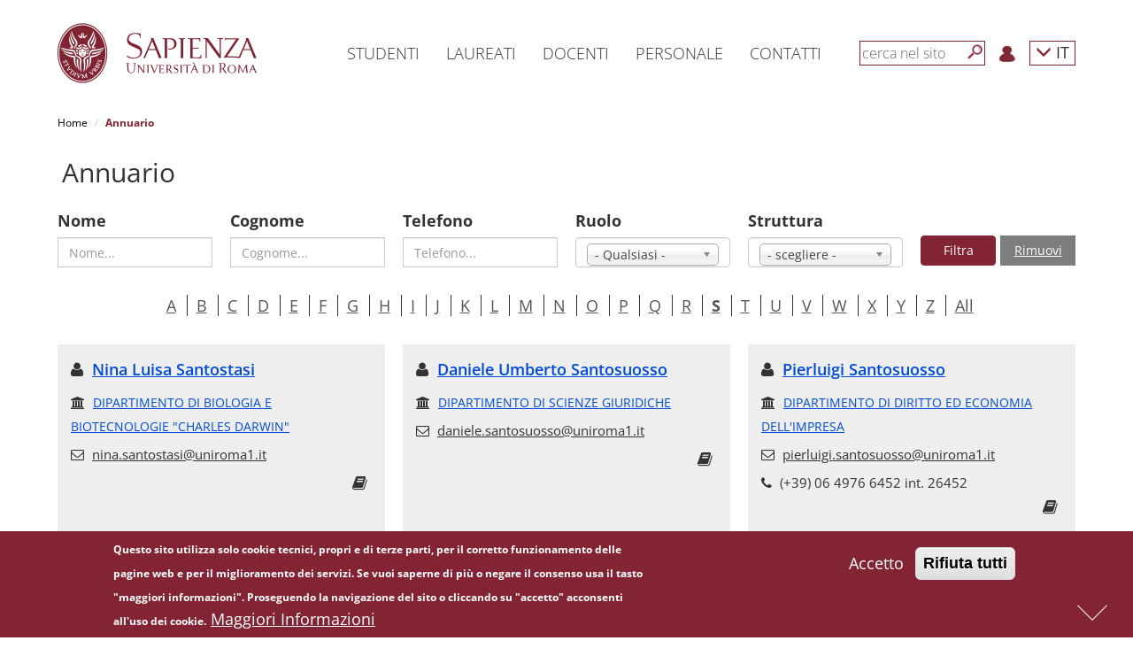

--- FILE ---
content_type: text/html; charset=utf-8
request_url: https://www.uniroma1.it/it/annuario/s?page=8
body_size: 24557
content:
<!DOCTYPE html>
<html lang="it" dir="ltr" prefix="content: http://purl.org/rss/1.0/modules/content/ dc: http://purl.org/dc/terms/ foaf: http://xmlns.com/foaf/0.1/ og: http://ogp.me/ns# rdfs: http://www.w3.org/2000/01/rdf-schema# sioc: http://rdfs.org/sioc/ns# sioct: http://rdfs.org/sioc/types# skos: http://www.w3.org/2004/02/skos/core# xsd: http://www.w3.org/2001/XMLSchema#">

	<head>
		<link rel="profile" href="http://www.w3.org/1999/xhtml/vocab" />
		<meta name="viewport" content="width=device-width, initial-scale=1.0">
		<meta http-equiv="X-UA-Compatible" content="IE=edge">
		<meta http-equiv="Content-Type" content="text/html; charset=utf-8" />
<meta name="Generator" content="Drupal 7 (http://drupal.org)" />
<link rel="shortcut icon" href="https://www.uniroma1.it/favicon.ico" type="image/vnd.microsoft.icon" />
		<title>Annuario | Sapienza Università di Roma</title>
				<link type="text/css" rel="stylesheet" href="/sites/all/modules/uniroma1_infostud_login/css/spid-sp-access-button.min.css">
		<style>
@import url("https://www.uniroma1.it/modules/system/system.base.css?t8wia3");
</style>
<style>
@import url("https://www.uniroma1.it/sites/all/modules/jquery_update/replace/ui/themes/base/minified/jquery.ui.core.min.css?t8wia3");
@import url("https://www.uniroma1.it/sites/all/modules/jquery_update/replace/ui/themes/base/minified/jquery.ui.theme.min.css?t8wia3");
@import url("https://www.uniroma1.it/sites/all/modules/jquery_update/replace/ui/themes/base/minified/jquery.ui.accordion.min.css?t8wia3");
@import url("https://www.uniroma1.it/sites/all/libraries/chosen/chosen.css?t8wia3");
@import url("https://www.uniroma1.it/sites/all/modules/chosen/css/chosen-drupal.css?t8wia3");
</style>
<style>
@import url("https://www.uniroma1.it/sites/all/modules/ldap/ldap_user/ldap_user.css?t8wia3");
@import url("https://www.uniroma1.it/sites/all/modules/calendar/css/calendar_multiday.css?t8wia3");
@import url("https://www.uniroma1.it/sites/all/modules/date/date_api/date.css?t8wia3");
@import url("https://www.uniroma1.it/sites/all/modules/date/date_popup/themes/datepicker.1.7.css?t8wia3");
@import url("https://www.uniroma1.it/modules/field/theme/field.css?t8wia3");
@import url("https://www.uniroma1.it/modules/node/node.css?t8wia3");
@import url("https://www.uniroma1.it/sites/all/modules/sapienza_experts/css/experts.css?t8wia3");
@import url("https://www.uniroma1.it/sites/all/modules/sapienza_phonebook/css/phonebook.css?t8wia3");
@import url("https://www.uniroma1.it/sites/all/modules/sapienza_pnnr_block/css/pnnr-block.css?t8wia3");
@import url("https://www.uniroma1.it/sites/all/modules/sapienza_yearbook/css/yearbook.css?t8wia3");
@import url("https://www.uniroma1.it/sites/all/modules/uniroma1_2025/css/dashboard.css?t8wia3");
@import url("https://www.uniroma1.it/sites/all/modules/uniroma1_infostud_idm/css/uniroma1_infostud_idm.css?t8wia3");
@import url("https://www.uniroma1.it/sites/all/modules/uniroma1_opensans/css/uniroma1_opensans.css?t8wia3");
@import url("https://www.uniroma1.it/sites/all/modules/uniroma1_opensans/css/font-awesome.min.css?t8wia3");
@import url("https://www.uniroma1.it/sites/all/modules/views/css/views.css?t8wia3");
</style>
<style>
@import url("https://www.uniroma1.it/sites/all/modules/colorbox/styles/default/colorbox_style.css?t8wia3");
@import url("https://www.uniroma1.it/sites/all/modules/ctools/css/ctools.css?t8wia3");
@import url("https://www.uniroma1.it/sites/all/modules/ldap/ldap_servers/ldap_servers.admin.css?t8wia3");
@import url("https://www.uniroma1.it/sites/all/modules/eu_cookie_compliance/css/eu_cookie_compliance.css?t8wia3");
@import url("https://www.uniroma1.it/sites/all/modules/addtoany/addtoany.css?t8wia3");
</style>
<link type="text/css" rel="stylesheet" href="//maxcdn.bootstrapcdn.com/font-awesome/4.6.3/css/font-awesome.min.css" media="all" />
<style>
@import url("https://www.uniroma1.it/sites/default/files/ctools/css/db4c08a83158c94fcfc8c3a943297031.css?t8wia3");
</style>
<link type="text/css" rel="stylesheet" href="/sites/all/themes/sapienza_bootstrap/bootstrap/css/bootstrap.css" media="all" />
<style>
@import url("https://www.uniroma1.it/sites/all/themes/bootstrap/css/3.3.5/overrides.min.css?t8wia3");
@import url("https://www.uniroma1.it/sites/all/themes/sapienza_bootstrap/css/banner.css?t8wia3");
@import url("https://www.uniroma1.it/sites/all/themes/sapienza_bootstrap/css/banner-big.css?t8wia3");
@import url("https://www.uniroma1.it/sites/all/themes/sapienza_bootstrap/css/breadcrumb.css?t8wia3");
@import url("https://www.uniroma1.it/sites/all/themes/sapienza_bootstrap/css/calendar.css?t8wia3");
@import url("https://www.uniroma1.it/sites/all/themes/sapienza_bootstrap/css/cerca-corso.css?t8wia3");
@import url("https://www.uniroma1.it/sites/all/themes/sapienza_bootstrap/css/menu.css?t8wia3");
@import url("https://www.uniroma1.it/sites/all/themes/sapienza_bootstrap/css/menu-footer.css?t8wia3");
@import url("https://www.uniroma1.it/sites/all/themes/sapienza_bootstrap/css/area-riservata_A.css?t8wia3");
@import url("https://www.uniroma1.it/sites/all/themes/sapienza_bootstrap/css/news.css?t8wia3");
@import url("https://www.uniroma1.it/sites/all/themes/sapienza_bootstrap/css/ricerca3.css?t8wia3");
@import url("https://www.uniroma1.it/sites/all/themes/sapienza_bootstrap/css/social.css?t8wia3");
@import url("https://www.uniroma1.it/sites/all/themes/sapienza_bootstrap/css/sotto-testata.css?t8wia3");
@import url("https://www.uniroma1.it/sites/all/themes/sapienza_bootstrap/css/target.css?t8wia3");
@import url("https://www.uniroma1.it/sites/all/themes/sapienza_bootstrap/css/testata.css?t8wia3");
@import url("https://www.uniroma1.it/sites/all/themes/sapienza_bootstrap/css/style.css?t8wia3");
@import url("https://www.uniroma1.it/sites/all/themes/sapienza_bootstrap/css/uniroma1_infostud_login.css?t8wia3");
@import url("https://www.uniroma1.it/sites/all/themes/sapienza_bootstrap/css/sapienza-research-highlights.css?t8wia3");
@import url("https://www.uniroma1.it/sites/all/themes/sapienza_bootstrap/css/sapienza-newsletter-scientifica.css?t8wia3");
</style>
		<!-- HTML5 element support for IE6-8 -->
		<!--[if lt IE 9]>
    <script src="https://cdn.jsdelivr.net/html5shiv/3.7.3/html5shiv-printshiv.min.js"></script>
  <![endif]-->
		<script src="https://www.uniroma1.it/sites/default/files/js/js_tr173tNWW2A1vvp5JmASPGVfECRtOfLyNyp-38oEYX0.js"></script>
<script src="https://www.uniroma1.it/sites/default/files/js/js_M9R7jLLVQROuQ_1EfDkGh5k5drcPXuCTCl6-UhkIKAw.js"></script>
<script src="/sites/all/themes/sapienza_bootstrap/bootstrap/js/bootstrap.min.js"></script>
<script src="https://www.uniroma1.it/sites/default/files/js/js__LB7MEx17zs2MwO9QA_h_AuY2YN0SCaib7kNUb5hnvg.js"></script>
<script src="https://www.uniroma1.it/sites/default/files/js/js_N6t_jRqFKscZN4EDNp5OygTqgBPe5-mOC0Megde3DNk.js"></script>
<script src="https://www.uniroma1.it/sites/default/files/js/js_f3Nfp_OSqooZcUvD7ceXPeRIjxSPr04ILU5aS05BCz4.js"></script>
<script>jQuery.extend(Drupal.settings, {"basePath":"\/","pathPrefix":"it\/","ajaxPageState":{"theme":"sapienza_bootstrap","theme_token":"IlItesfMns1U3AIf16vOrCrZ5r-WeZbQJzIXtrujGQk","js":{"0":1,"sites\/all\/modules\/eu_cookie_compliance\/js\/eu_cookie_compliance.min.js":1,"sites\/all\/themes\/bootstrap\/js\/bootstrap.js":1,"sites\/all\/modules\/jquery_update\/replace\/jquery\/1.10\/jquery.min.js":1,"misc\/jquery-extend-3.4.0.js":1,"misc\/jquery-html-prefilter-3.5.0-backport.js":1,"misc\/jquery.once.js":1,"misc\/drupal.js":1,"sites\/all\/modules\/jquery_dollar\/jquery_dollar.js":1,"sites\/all\/modules\/jquery_update\/replace\/ui\/ui\/minified\/jquery.ui.core.min.js":1,"sites\/all\/modules\/jquery_update\/replace\/ui\/ui\/minified\/jquery.ui.widget.min.js":1,"sites\/all\/modules\/jquery_update\/replace\/ui\/ui\/minified\/jquery.ui.accordion.min.js":1,"sites\/all\/libraries\/chosen\/chosen.jquery.min.js":1,"sites\/all\/modules\/jquery_update\/replace\/ui\/external\/jquery.cookie.js":1,"\/sites\/all\/themes\/sapienza_bootstrap\/bootstrap\/js\/bootstrap.min.js":1,"sites\/all\/modules\/jquery_ui_filter\/jquery_ui_filter.js":1,"sites\/all\/modules\/sapienza_experts\/js\/experts.js":1,"sites\/all\/modules\/sapienza_phonebook\/js\/phonebook.js":1,"sites\/all\/modules\/sapienza_pnnr_block\/js\/pnnr-block.js":1,"sites\/all\/modules\/sapienza_yearbook\/js\/yearbook.js":1,"sites\/all\/modules\/uniroma1_2025\/js\/dashboard.js":1,"public:\/\/languages\/it_NAPY1KXfceHZiKBM9cysEdqqoo6YEVy7U1nICCo2MHc.js":1,"sites\/all\/libraries\/colorbox\/jquery.colorbox-min.js":1,"sites\/all\/modules\/colorbox\/js\/colorbox.js":1,"sites\/all\/modules\/colorbox\/styles\/default\/colorbox_style.js":1,"sites\/all\/modules\/jquery_ui_filter\/accordion\/jquery_ui_filter_accordion.js":1,"sites\/all\/modules\/chosen\/chosen.js":1,"sites\/all\/themes\/sapienza_bootstrap\/js\/compatibility.js":1,"sites\/all\/themes\/sapienza_bootstrap\/js\/css3-mediaqueries.js":1,"sites\/all\/themes\/sapienza_bootstrap\/js\/home.js":1,"sites\/all\/themes\/sapienza_bootstrap\/js\/html5shiv.min.js":1,"sites\/all\/themes\/sapienza_bootstrap\/js\/jquery.matchHeight-min.js":1,"sites\/all\/themes\/sapienza_bootstrap\/js\/menu.js":1,"sites\/all\/themes\/sapienza_bootstrap\/js\/modernizr.js":1,"sites\/all\/themes\/sapienza_bootstrap\/js\/modernizr.min.js":1,"sites\/all\/themes\/sapienza_bootstrap\/js\/respond.js":1,"sites\/all\/themes\/sapienza_bootstrap\/js\/ricerca.js":1,"sites\/all\/themes\/sapienza_bootstrap\/js\/jquery.base64.js":1,"sites\/all\/themes\/sapienza_bootstrap\/js\/uniroma1_infostud_login.js":1,"sites\/all\/themes\/sapienza_bootstrap\/js\/uniroma1_infostud_login_spid_form.js":1},"css":{"modules\/system\/system.base.css":1,"misc\/ui\/jquery.ui.core.css":1,"misc\/ui\/jquery.ui.theme.css":1,"misc\/ui\/jquery.ui.accordion.css":1,"sites\/all\/libraries\/chosen\/chosen.css":1,"sites\/all\/modules\/chosen\/css\/chosen-drupal.css":1,"sites\/all\/modules\/ldap\/ldap_user\/ldap_user.css":1,"sites\/all\/modules\/calendar\/css\/calendar_multiday.css":1,"sites\/all\/modules\/date\/date_api\/date.css":1,"sites\/all\/modules\/date\/date_popup\/themes\/datepicker.1.7.css":1,"modules\/field\/theme\/field.css":1,"modules\/node\/node.css":1,"sites\/all\/modules\/sapienza_experts\/css\/experts.css":1,"sites\/all\/modules\/sapienza_phonebook\/css\/phonebook.css":1,"sites\/all\/modules\/sapienza_pnnr_block\/css\/pnnr-block.css":1,"sites\/all\/modules\/sapienza_yearbook\/css\/yearbook.css":1,"sites\/all\/modules\/uniroma1_2025\/css\/dashboard.css":1,"sites\/all\/modules\/uniroma1_infostud_idm\/css\/uniroma1_infostud_idm.css":1,"sites\/all\/modules\/uniroma1_opensans\/css\/uniroma1_opensans.css":1,"sites\/all\/modules\/uniroma1_opensans\/css\/font-awesome.min.css":1,"sites\/all\/modules\/views\/css\/views.css":1,"sites\/all\/modules\/colorbox\/styles\/default\/colorbox_style.css":1,"sites\/all\/modules\/ctools\/css\/ctools.css":1,"sites\/all\/modules\/ldap\/ldap_servers\/ldap_servers.admin.css":1,"sites\/all\/modules\/eu_cookie_compliance\/css\/eu_cookie_compliance.css":1,"sites\/all\/modules\/addtoany\/addtoany.css":1,"\/\/maxcdn.bootstrapcdn.com\/font-awesome\/4.6.3\/css\/font-awesome.min.css":1,"public:\/\/ctools\/css\/db4c08a83158c94fcfc8c3a943297031.css":1,"\/sites\/all\/themes\/sapienza_bootstrap\/bootstrap\/css\/bootstrap.css":1,"sites\/all\/themes\/bootstrap\/css\/3.3.5\/overrides.min.css":1,"sites\/all\/themes\/sapienza_bootstrap\/css\/banner.css":1,"sites\/all\/themes\/sapienza_bootstrap\/css\/banner-big.css":1,"sites\/all\/themes\/sapienza_bootstrap\/css\/breadcrumb.css":1,"sites\/all\/themes\/sapienza_bootstrap\/css\/calendar.css":1,"sites\/all\/themes\/sapienza_bootstrap\/css\/cerca-corso.css":1,"sites\/all\/themes\/sapienza_bootstrap\/css\/menu.css":1,"sites\/all\/themes\/sapienza_bootstrap\/css\/menu-footer.css":1,"sites\/all\/themes\/sapienza_bootstrap\/css\/area-riservata_A.css":1,"sites\/all\/themes\/sapienza_bootstrap\/css\/news.css":1,"sites\/all\/themes\/sapienza_bootstrap\/css\/ricerca3.css":1,"sites\/all\/themes\/sapienza_bootstrap\/css\/social.css":1,"sites\/all\/themes\/sapienza_bootstrap\/css\/sotto-testata.css":1,"sites\/all\/themes\/sapienza_bootstrap\/css\/target.css":1,"sites\/all\/themes\/sapienza_bootstrap\/css\/testata.css":1,"sites\/all\/themes\/sapienza_bootstrap\/css\/style.css":1,"sites\/all\/themes\/sapienza_bootstrap\/css\/uniroma1_infostud_login.css":1,"sites\/all\/themes\/sapienza_bootstrap\/css\/spid-sp-access-button.min.css":1,"sites\/all\/themes\/sapienza_bootstrap\/css\/sapienza-research-highlights.css":1,"sites\/all\/themes\/sapienza_bootstrap\/css\/sapienza-newsletter-scientifica.css":1}},"colorbox":{"opacity":"0.85","current":"{current} of {total}","previous":"\u00ab Prev","next":"Next \u00bb","close":"Close","maxWidth":"98%","maxHeight":"98%","fixed":true,"mobiledetect":true,"mobiledevicewidth":"480px"},"jQueryUiFilter":{"disabled":0,"accordionHeaderTag":"h3","accordionOptions":{"active":"false","animated":"slide","autoHeight":"false","clearStyle":"false","collapsible":"true","event":"click","scrollTo":0,"history":"false"}},"chosen":{"selector":"select:visible","minimum_single":5,"minimum_multiple":5,"minimum_width":0,"options":{"allow_single_deselect":true,"disable_search":false,"disable_search_threshold":0,"search_contains":true,"placeholder_text_multiple":"Choose some options","placeholder_text_single":"Choose an option","no_results_text":"No results match","inherit_select_classes":true}},"urlIsAjaxTrusted":{"\/it\/annuario\/s?page=8":true},"eu_cookie_compliance":{"cookie_policy_version":"1.0.0","popup_enabled":1,"popup_agreed_enabled":0,"popup_hide_agreed":0,"popup_clicking_confirmation":false,"popup_scrolling_confirmation":false,"popup_html_info":"\u003Cdiv class=\u0022eu-cookie-compliance-banner eu-cookie-compliance-banner-info eu-cookie-compliance-banner--opt-in\u0022\u003E\n  \u003Cdiv class=\u0022popup-content info\u0022\u003E\n        \u003Cdiv id=\u0022popup-text\u0022\u003E\n      \u003Cp\u003EQuesto sito utilizza solo cookie tecnici, propri e di terze parti, per il corretto funzionamento delle pagine web e per il miglioramento dei servizi. Se vuoi saperne di pi\u00f9 o negare il consenso usa il tasto \u0022maggiori informazioni\u0022. Proseguendo la navigazione del sito o cliccando su \u0022accetto\u0022 acconsenti all\u0027uso dei cookie.\u003C\/p\u003E\n              \u003Cbutton type=\u0022button\u0022 class=\u0022find-more-button eu-cookie-compliance-more-button\u0022\u003EMaggiori Informazioni\u003C\/button\u003E\n          \u003C\/div\u003E\n    \n    \u003Cdiv id=\u0022popup-buttons\u0022 class=\u0022\u0022\u003E\n            \u003Cbutton type=\u0022button\u0022 class=\u0022agree-button eu-cookie-compliance-secondary-button\u0022\u003EAccetto\u003C\/button\u003E\n              \u003Cbutton type=\u0022button\u0022 class=\u0022decline-button eu-cookie-compliance-default-button\u0022 \u003ERifiuta tutti\u003C\/button\u003E\n          \u003C\/div\u003E\n  \u003C\/div\u003E\n\u003C\/div\u003E","use_mobile_message":false,"mobile_popup_html_info":"\u003Cdiv class=\u0022eu-cookie-compliance-banner eu-cookie-compliance-banner-info eu-cookie-compliance-banner--opt-in\u0022\u003E\n  \u003Cdiv class=\u0022popup-content info\u0022\u003E\n        \u003Cdiv id=\u0022popup-text\u0022\u003E\n                    \u003Cbutton type=\u0022button\u0022 class=\u0022find-more-button eu-cookie-compliance-more-button\u0022\u003EMaggiori Informazioni\u003C\/button\u003E\n          \u003C\/div\u003E\n    \n    \u003Cdiv id=\u0022popup-buttons\u0022 class=\u0022\u0022\u003E\n            \u003Cbutton type=\u0022button\u0022 class=\u0022agree-button eu-cookie-compliance-secondary-button\u0022\u003EAccetto\u003C\/button\u003E\n              \u003Cbutton type=\u0022button\u0022 class=\u0022decline-button eu-cookie-compliance-default-button\u0022 \u003ERifiuta tutti\u003C\/button\u003E\n          \u003C\/div\u003E\n  \u003C\/div\u003E\n\u003C\/div\u003E\n","mobile_breakpoint":"768","popup_html_agreed":"\u003Cdiv\u003E\n  \u003Cdiv class=\u0022popup-content agreed\u0022\u003E\n    \u003Cdiv id=\u0022popup-text\u0022\u003E\n      \u003Ch2\u003ECookies accettati\u003C\/h2\u003E\n    \u003C\/div\u003E\n    \u003Cdiv id=\u0022popup-buttons\u0022\u003E\n      \u003Cbutton type=\u0022button\u0022 class=\u0022hide-popup-button eu-cookie-compliance-hide-button\u0022\u003ENascondi\u003C\/button\u003E\n              \u003Cbutton type=\u0022button\u0022 class=\u0022find-more-button eu-cookie-compliance-more-button-thank-you\u0022 \u003EMaggiori informazioni\u003C\/button\u003E\n          \u003C\/div\u003E\n  \u003C\/div\u003E\n\u003C\/div\u003E","popup_use_bare_css":false,"popup_height":"auto","popup_width":"100%","popup_delay":1000,"popup_link":"http:\/\/www.uniroma1.it\/informativa_cookie","popup_link_new_window":1,"popup_position":null,"fixed_top_position":false,"popup_language":"it","store_consent":false,"better_support_for_screen_readers":0,"reload_page":0,"domain":"","domain_all_sites":0,"popup_eu_only_js":0,"cookie_lifetime":"100","cookie_session":false,"disagree_do_not_show_popup":0,"method":"opt_in","allowed_cookies":"","withdraw_markup":"\u003Cbutton type=\u0022button\u0022 class=\u0022eu-cookie-withdraw-tab\u0022\u003E\u003C\/button\u003E\n\u003Cdiv class=\u0022eu-cookie-withdraw-banner\u0022\u003E\n  \u003Cdiv class=\u0022popup-content info\u0022\u003E\n    \u003Cdiv id=\u0022popup-text\u0022\u003E\n          \u003C\/div\u003E\n    \u003Cdiv id=\u0022popup-buttons\u0022\u003E\n      \u003Cbutton type=\u0022button\u0022 class=\u0022eu-cookie-withdraw-button\u0022\u003E\u003C\/button\u003E\n    \u003C\/div\u003E\n  \u003C\/div\u003E\n\u003C\/div\u003E\n","withdraw_enabled":false,"withdraw_button_on_info_popup":0,"cookie_categories":[],"cookie_categories_details":[],"enable_save_preferences_button":1,"cookie_name":"","cookie_value_disagreed":"0","cookie_value_agreed_show_thank_you":"1","cookie_value_agreed":"2","containing_element":"body","automatic_cookies_removal":1,"close_button_action":"close_banner"},"bootstrap":{"anchorsFix":"0","anchorsSmoothScrolling":"0","formHasError":1,"popoverEnabled":1,"popoverOptions":{"animation":1,"html":0,"placement":"right","selector":"","trigger":"click","triggerAutoclose":1,"title":"","content":"","delay":0,"container":"body"},"tooltipEnabled":1,"tooltipOptions":{"animation":1,"html":0,"placement":"auto left","selector":"","trigger":"hover focus","delay":0,"container":"body"}}});</script>

		<script>
			$(document).ready(function(e) {
				$('form').find("input[type=text],input[type=textarea], input[type=password], textarea").each(function(ev) {
					if (!$(this).attr("placeholder")) {
						//$(this).attr("placeholder", "Type your answer here");
						var labelText = $.trim($('label[for=' + this.id + ']').text());
						if (!labelText) {
							labelText = '';
						}
						labelText += "...";
						$(this).attr("placeholder", labelText);
					}
				});
				$('#sdb1').click(function() {
					var pos = $(document).scrollTop() + $(window).height();
					$("html, body").animate({
						scrollTop: pos
					}, 600);
					return false;
				});
				$('#sdb2').click(function() {
					$("html, body").animate({
						scrollTop: 0
					}, 600);
					return false;
				});
				$(window).scroll(function() {
					if ($(window).scrollTop() + $(window).height() == $(document).height()) {
						$('#sdb1').hide();
						$('#sdb2').show();
					} else {
						$('#sdb1').show();
						$('#sdb2').hide();
					}
				});
				$('#anchor-news').click(function() {
					$('html, body').animate({
						scrollTop: $('#news').offset().top - $('#navbar-hat').outerHeight() - $('#navbar').outerHeight()
					}, 'slow');
					return false;
				});
				$('#anchor-social').click(function() {
					$('html, body').animate({
						scrollTop: $('#social').offset().top - $('#navbar-hat').outerHeight() - $('#navbar').outerHeight()
					}, 'slow');
					return false;
				});
				$('#anchor-calendar').click(function() {
					$('html, body').animate({
						scrollTop: $('#calendar').offset().top - $('#navbar-hat').outerHeight() - $('#navbar').outerHeight()
					}, 'slow');
					return false;
				});
				$(".fix-height").each(function(e) {
					if ($(this).attr('class').match(/\belements-(\d+)\b/)) {
						var val = $(this).attr('class').match(/\belements-(\d+)\b/)[1];
						var element = $(this);
						var offset = 0;
						for (var i = 1; i < val; i++) {
							element = element.next();
							var caption = element.find(".caption");
							offset += caption.outerHeight();
							offset += 20;
						}
						$(this).find(".bg-image-cover-center").height($(this).find(".bg-image-cover-center").height() + offset);
					}
				});
				$(".jquery-ui-filter-accordion-header").each(function() {
					var hash = $(this).find("a").attr('href');
					hash = hash.substring(1, hash.length);
					$(this).attr("id", hash);
				});
			});
		</script>
	</head>
	<body class="html not-front not-logged-in no-sidebars page-annuario page-annuario-s i18n-it">
	<div id="skip-link">
			<a href="#main" class="element-invisible element-focusable">Salta al contenuto principale</a>
		</div>

		<div id="sdb-wrapper">
			<a href="#" id="sdb1" rel="nofollow" aria-label='Next'><span></span></a>
			<a href="#" id="sdb2" rel="nofollow" aria-label='Previous'><span></span></a>
		</div>
				<div id="fullpage">

						<main id="main">
					<section id="menu">
		<div id='user-menu-cache-control' class=''></div><nav id='navbar-main' class='navbar navbar-default navbar-fixed-top' role='navigation'> <!-- navbar-fixed-top--><div class='container'><div class='navbar-header'><button type='button' class='navbar-toggle collapsed' data-toggle='collapse' data-target='#navbar' aria-expanded='false' aria-controls='navbar'><span class='sr-only'>Toggle navigation</span><span class='icon-bar'></span><span class='icon-bar'></span><span class='icon-bar'></span></button><a class='navbar-brand' href='https://www.uniroma1.it/it'><img class='logo-mobile' alt='logo-mobile' src='https://www.uniroma1.it/sites/default/files/images/logo/sapienza-big.png' title='Uniroma1'><img class='logo-desktop' alt='logo-desktop' src='https://www.uniroma1.it/sites/default/files/images/logo/sapienza-big.png' title='Uniroma1'></a></div><div id='navbar' class='navbar-collapse collapse'><ul class='nav navbar-nav menu-1'><li class='menu-link-sapienza dropdown vertical-center'> <a href='/it/pagina-strutturale/studenti' title="Studenti" class='dropdown-toggle disabled' data-toggle='dropdown' role='button' aria-haspopup='true' aria-expanded='false'>Studenti</a></li><li class='menu-link-sapienza dropdown vertical-center'> <a href='/it/pagina-strutturale/laureati' title="Laureati" class='dropdown-toggle disabled' data-toggle='dropdown' role='button' aria-haspopup='true' aria-expanded='false'>Laureati</a></li><li class='menu-link-sapienza dropdown vertical-center'> <a href='https://www.uniroma1.it/it/pagina-strutturale/docenti' title="Docenti" class='dropdown-toggle disabled' data-toggle='dropdown' role='button' aria-haspopup='true' aria-expanded='false'>Docenti</a></li><li class='menu-link-sapienza dropdown vertical-center'> <a href='/it/pagina-strutturale/personale' title="Personale" class='dropdown-toggle disabled' data-toggle='dropdown' role='button' aria-haspopup='true' aria-expanded='false'>Personale</a></li><li class='menu-link-sapienza dropdown vertical-center'> <a href='/it/pagina-strutturale/contatti' title="Contatti" class='dropdown-toggle disabled' data-toggle='dropdown' role='button' aria-haspopup='true' aria-expanded='false'>Contatti</a></li></ul><ul class='nav navbar-nav navbar-right menu-2'><li class='vertical-center search-border'><form class='navbar-form navbar-left' role='search'><input type='text' id='search-term' class='form-control' placeholder='cerca nel sito'><button type='submit' aria-label='Cerca' id='search-button' class='btn-search btn btn-default'></button><div class='clear'></div></form></li><li class='menu-login vertical-center'><a href='/it/user'><img src='https://www.uniroma1.it/sites/default/files/images/login.png' alt='Login' title='Login'></a></li><li class='dropdown menu-lang vertical-center'><a href='/it/annuario/s' class='dropdown-toggle' data-toggle='dropdown' role='button' aria-haspopup='true' aria-expanded='false'>
    <span class='glyphicon glyphicon-menu-down'></span> IT</a><ul class='dropdown-menu'><li><a href='/en/annuario/s'>EN</a></li></ul></li></ul></div><!--/.nav-collapse --><div id='breadcrumb'> <ol class='breadcrumb'> <li><a href='https://www.uniroma1.it/it' title="Home">Home</a></li> <li class='active'>Annuario</li></ol> </div></div></nav>
        <script type='text/javascript'>
        $(document).ready(function() {
				$('#search-button').click(function( e ) {
					submit_ricerca_generica(e);
				});
				$('#search-term').on('keypress', function(e) {
					if (e.keyCode === 13) {
						submit_ricerca_generica(e);
					}
				});
				function submit_ricerca_generica(e){
					e.preventDefault();
					var param = '';
					if($('#search-term').val()){
                     param+='?search_api_views_fulltext='+$('#search-term').val();
                    }

					var url = '/it/cerca'+param;
					window.location.href = url;
				}
			});
        </script>
        		<div class="container">
					</div>
	</section>
	<section id="tabs">
		<div class="container">
			<div class="row">
				<div class="col-md-12">
								  									  				  				  				</div>
			</div>
		</div>
	</section>
	<section id="content">
		<div class="container">
			<div class="row">

									<div class="col-sm-12">
			    <div class="region region-content">
    <section id="block-system-main" class="block block-system clearfix">

      
  <h2>Annuario</h2>
<div class="yearbook-filters clearfix">
    <form action="/it/annuario/s?page=8" method="post" id="sapienza-yearbook-filters-form" accept-charset="UTF-8"><div><div class="row">
	<div class="col-sm-2 hidden">
        <div class="form-item form-item-year form-type-select form-group"> <label class="control-label" for="edit-year">Anno</label>
<select class="form-control form-select" id="edit-year" name="year"><option value="2026" selected="selected">2026</option></select></div>  </div>
    <!--
    <div class="col-sm-2">
            </div>
     -->
     <div class="col-sm-2">
        <div class="form-item form-item-name-i form-type-textfield form-group"> <label class="control-label" for="edit-name-i">Nome</label>
<input class="form-control form-text" type="text" id="edit-name-i" name="name_i" value="" size="60" maxlength="128" /></div>    </div>
     <div class="col-sm-2">
        <div class="form-item form-item-surname form-type-textfield form-group"> <label class="control-label" for="edit-surname">Cognome</label>
<input class="form-control form-text" type="text" id="edit-surname" name="surname" value="" size="60" maxlength="128" /></div>    </div>
    <div class="col-sm-2">
        <div class="form-item form-item-phone form-type-textfield form-group"> <label class="control-label" for="edit-phone">Telefono</label>
<input class="form-control form-text" type="text" id="edit-phone" name="phone" value="" size="60" maxlength="128" /></div>    </div>
    <div class="col-sm-2">
        <div class="form-item form-item-role form-type-select form-group"> <label class="control-label" for="edit-role">Ruolo</label>
<select class="form-control form-select" id="edit-role" name="role"><option value="" selected="selected">- Qualsiasi -</option><option value="19">Professore Ordinario</option><option value="4">Professore Associato</option><option value="21+23">Ricercatore</option><option value="2+9+14+22">Personale Tecnico Amministrativo</option></select></div>    </div>
    <div class="col-sm-2">
        <div class="form-item form-item-structure form-type-select form-group"> <label class="control-label" for="edit-structure">Struttura</label>
<select class="form-control form-select" id="edit-structure" name="structure"><option value="" selected="selected">- scegliere -</option><option value="403">AFC AA.GG. E INFORMATICA</option><option value="394">AFC AVVOCATURA E FINANZIARIO</option><option value="397">AFC GESTIONE RISORSE UMANE</option><option value="407">AFC PATRIMONIO SERVIZI E FORNITURE</option><option value="380">AFC PIANIFICAZIONE PROGRAMMAZIONE VALUTAZIONE E CONTROLLO STRATEGICO</option><option value="408">AFC SERVIZI TECNICI E TECNOLOGIE SANITARIE</option><option value="16">AMMINISTRAZIONE DIPARTIMENTO</option><option value="151">Amministrazione Sapienza Sport</option><option value="272">AREA AFFARI GENERALI</option><option value="283">AREA AFFARI LEGALI</option><option value="929">AREA AMMINISTRAZIONE CENTRALE</option><option value="943">AREA APPALTI E APPROVVIGIONAMENTI</option><option value="927">AREA BIOMEDICA</option><option value="925">AREA CHIMICO/FISICA</option><option value="294">AREA CONTABILITA&#039;, FINANZA E CONTROLLO DI GESTIONE</option><option value="981">AREA CONTABILITA&#039;, FINANZA E STIPENDI</option><option value="353">AREA GESTIONE EDILIZIA</option><option value="982">AREA LEGALE</option><option value="224">AREA OFFERTA FORMATIVA E DIRITTO ALLO STUDIO</option><option value="341">AREA ORGANIZZAZIONE E SVILUPPO</option><option value="983">AREA ORGANIZZAZIONE E SVILUPPO PROFESSIONALE</option><option value="312">AREA PATRIMONIO E SERVIZI ECONOMALI</option><option value="944">AREA PATRIMONIO E SOSTENIBILITA&#039;</option><option value="262">AREA PER L&#039;INTERNAZIONALIZZAZIONE</option><option value="327">AREA RISORSE UMANE</option><option value="243">AREA SERVIZI AGLI STUDENTI</option><option value="987">AREA SERVIZI ALLE STRUTTURE DI ATENEO</option><option value="985">AREA SERVIZI PER LA DIDATTICA E IL DIRITTO ALLO STUDIO</option><option value="984">AREA SERVIZI PER LA RICERCA</option><option value="946">AREA SUPPORTO ALLA RICERCA</option><option value="213">AREA SUPPORTO ALLA RICERCA E TRASFERIMENTO TECNOLOGICO</option><option value="202">AREA SUPPORTO STRATEGICO</option><option value="980">AREA SUPPORTO STRATEGICO E OFFERTA FORMATIVA</option><option value="926">AREA TECNICA</option><option value="986">AREA TERZA E QUARTA MISSIONE</option><option value="945">AREA TERZA MISSIONE E TRASFERIMENTO TECNOLOGICO</option><option value="928">AREA UMANISTICA</option><option value="390">AUTOPARCO</option><option value="395">AVVOCATURA</option><option value="376">Azienda Ospedaliera S. Andrea</option><option value="160">BIBLIOTECA &quot;M. COSTA&quot; - POLO DI LATINA</option><option value="413">BIBLIOTECA CENTRALE FACOLTA&#039; DI ARCHITETTURA</option><option value="417">BIBLIOTECA CENTRALE FACOLTA&#039; DI ECONOMIA &quot;E. BARONE&quot;</option><option value="132">BIBLIOTECA DEL DIPARTIMENTO DI ARCHITETTURA E PROGETTO</option><option value="96">BIBLIOTECA DEL DIPARTIMENTO DI BIOLOGIA AMBIENTALE</option><option value="94">BIBLIOTECA DEL DIPARTIMENTO DI BIOLOGIA E BIOTECNOLOGIE &quot;CHARLES DARWIN&quot;</option><option value="69">BIBLIOTECA DEL DIPARTIMENTO DI DIRITTO ED ECONOMIA DELL&#039;IMPRESA</option><option value="109">BIBLIOTECA DEL DIPARTIMENTO DI ECONOMIA E DIRITTO &quot;FEDERICO CAFFE&#039;&quot;</option><option value="5">BIBLIOTECA DEL DIPARTIMENTO DI FISICA</option><option value="54">BIBLIOTECA DEL DIPARTIMENTO DI INFORMATICA</option><option value="9">BIBLIOTECA DEL DIPARTIMENTO DI INGEGNERIA CHIMICA, MATERIALI, AMBIENTE</option><option value="117">BIBLIOTECA DEL DIPARTIMENTO DI INGEGNERIA DELL&#039;INFORMAZIONE, ELETTRONICA E TELECOMUNICAZIONI - INTEL</option><option value="126">BIBLIOTECA DEL DIPARTIMENTO DI INGEGNERIA ELETTRICA ED ENERGETICA</option><option value="7">BIBLIOTECA DEL DIPARTIMENTO DI INGEGNERIA INFORMATICA AUTOMATICA E GESTIONALE &quot;A. RUBERTI&quot;</option><option value="30">BIBLIOTECA DEL DIPARTIMENTO DI INGEGNERIA MECCANICA E AEROSPAZIALE</option><option value="46">BIBLIOTECA DEL DIPARTIMENTO DI INGEGNERIA STRUTTURALE E GEOTECNICA</option><option value="24">BIBLIOTECA DEL DIPARTIMENTO DI LETTERE E CULTURE MODERNE</option><option value="63">BIBLIOTECA DEL DIPARTIMENTO DI MANAGEMENT</option><option value="34">BIBLIOTECA DEL DIPARTIMENTO DI MATEMATICA &quot;GUIDO CASTELNUOVO&quot;</option><option value="32">BIBLIOTECA DEL DIPARTIMENTO DI MATERNO INFANTILE E SCIENZE UROLOGICHE</option><option value="120">BIBLIOTECA DEL DIPARTIMENTO DI MEDICINA INTERNA E SPECIALITA&#039; MEDICHE</option><option value="60">BIBLIOTECA DEL DIPARTIMENTO DI MEDICINA TRASLAZIONALE E DI PRECISIONE</option><option value="40">BIBLIOTECA DEL DIPARTIMENTO DI METODI E MODELLI PER L&#039;ECONOMIA IL TERRITORIO E LA FINANZA</option><option value="50">BIBLIOTECA DEL DIPARTIMENTO DI SCIENZE BIOCHIMICHE &quot;A. ROSSI FANELLI&quot;</option><option value="56">BIBLIOTECA DEL DIPARTIMENTO DI SCIENZE CARDIOVASCOLARI, RESPIRATORIE, NEFROLOGICHE E GERIATRICHE</option><option value="38">BIBLIOTECA DEL DIPARTIMENTO DI SCIENZE DELL&#039;ANTICHITA&#039;</option><option value="44">BIBLIOTECA DEL DIPARTIMENTO DI SCIENZE DELLA TERRA</option><option value="92">BIBLIOTECA DEL DIPARTIMENTO DI SCIENZE DI BASE ED APPLICATE PER L&#039;INGEGNERIA</option><option value="931">BIBLIOTECA DEL DIPARTIMENTO DI SCIENZE MEDICHE E CARDIOVASCOLARI</option><option value="122">BIBLIOTECA DEL DIPARTIMENTO DI SCIENZE POLITICHE</option><option value="100">BIBLIOTECA DEL DIPARTIMENTO DI SCIENZE SOCIALI ED ECONOMICHE</option><option value="114">BIBLIOTECA DEL DIPARTIMENTO DI SCIENZE STATISTICHE</option><option value="28">BIBLIOTECA DEL DIPARTIMENTO DI STORIA, ANTROPOLOGIA, RELIGIONI, ARTE E SPETTACOLO</option><option value="27">BIBLIOTECA DEL DIPARTIMENTO DI STORIA, CULTURE E RELIGIONI</option><option value="107">BIBLIOTECA DEL DIPARTIMENTO DI STORIA, DISEGNO E RESTAURO DELL&#039;ARCHITETTURA</option><option value="42">BIBLIOTECA DEL DIPARTIMENTO ISTITUTO ITALIANO DI STUDI ORIENTALI - ISO</option><option value="3">BIBLIOTECA DI CHIMICA E BIOCHIMICA &quot;GABRIELLO ILLUMINATI&quot;</option><option value="419">BIBLIOTECA DI FILOSOFIA</option><option value="11">BIBLIOTECA DI GEOGRAFIA</option><option value="10">BIBLIOTECA DI GLOTTOLOGIA</option><option value="130">BIBLIOTECA DI INGEGNERIA CIVILE (BIC)</option><option value="424">BIBLIOTECA DI INGEGNERIA CIVILE MECCANICA E AEROSPAZIALE &quot;G. BOAGA&quot; (BICMA)</option><option value="421">BIBLIOTECA DI LINGUE E LETTERATURE STRANIERE E MODERNE</option><option value="98">BIBLIOTECA DI RICERCA SOCIALE, INFORMATICA E COMUNICAZIONE</option><option value="13">BIBLIOTECA DI SCIENZE DEL LIBRO</option><option value="25">BIBLIOTECA DI STORIA DELLA MUSICA - DIPARTIMENTO DI STUDI GRECO-LATINI, ITALIANI, SCENICO-MUSICALI</option><option value="432">BIBLIOTECA INTERDIPARTIMENTALE DI FISIOPATOLOGIA CARDIOCIRCOLATORIA ANESTESIOLOGIA E CHIRURGIA GENERALE &quot;P. STEFANINI&quot;</option><option value="104">BIBLIOTECA INTERDIPARTIMENTALE DI MEDICINA</option><option value="433">BIBLIOTECA INTERDIPARTIMENTALE DI MEDICINA SPERIMENTALE E MEDICINA MOLECOLARE</option><option value="158">BIBLIOTECA INTERDIPARTIMENTALE DI PSICOLOGIA &quot;E. VALENTINI&quot;</option><option value="111">BIBLIOTECA INTERDIPARTIMENTALE DI SCIENZE ANATOMICHE E MEDICINA DI PRECISIONE &quot;BARTOLOMEO EUSTACHIO&quot;</option><option value="82">BIBLIOTECA INTERDIPARTIMENTALE DI SCIENZE CHIMICO-FARMACEUTICHE FISIOLOGICHE E FARMACOLOGICHE &quot;G. GIACOMELLO&quot;</option><option value="435">BIBLIOTECA INTERDIPARTIMENTALE DI SCIENZE GINECOLOGICHE, RADIOLOGICHE E UROLOGICHE</option><option value="434">BIBLIOTECA INTERDIPARTIMENTALE DI SCIENZE GIURIDICHE</option><option value="431">BIBLIOTECA INTERDIPARTIMENTALE DI SCIENZE ODONTOSTOMATOLOGICHE, SCIENZE RADIOLOGICHE E ANATOMO-PATOLOGICHE E ORGANI DI SENSO </option><option value="420">BIBLIOTECA INTERDIPARTIMENTALE PER GLI STUDI FILOLOGICI, LINGUISTICI E LETTERARI &quot;A. MONTEVERDI&quot;</option><option value="124">BIBLIOTECA INTERDIPARTIMENTALE V. DEL VECCHIO - G. GIACOMELLO</option><option value="128">BIBLIOTECA LUDOVICO QUARONI</option><option value="436">BIBLIOTECA POLO DI RIETI - INGEGNERIA</option><option value="12">BIBLIOTECA S.S.A.B</option><option value="14">BIBLIOTECA STUDI ALBANESI</option><option value="21">BIBLIOTECA STUDI GRECO LATINI</option><option value="159">CENTRO CE.R.SI.TE.S. - CENTRO DI RICERCHE E SERVIZI PER L&#039;INNOVAZIONE TECNOLOGICA SOSTENIBILE</option><option value="170">CENTRO DI MEDICINA OCCUPAZIONALE</option><option value="975">Centro di Ricerca &quot;A3TEX Archaeology and Archaeometry of Ancient Textile/Archeologia e Archeometria del Tessuto Antico&quot;</option><option value="86">CENTRO DI RICERCA &quot;IMPRESAPIENS&quot;</option><option value="979">CENTRO DI RICERCA &quot;STUDI GEOPOLITICI ED ANALISI TERRITORIALI&quot;</option><option value="83">CENTRO DI RICERCA AEROSPAZIALE DE &quot;LA SAPIENZA&quot; (CRAS)</option><option value="80">CENTRO DI RICERCA DE &quot;LA SAPIENZA&quot; SULLA VALORIZZAZIONE E GESTIONE DEI CENTRI STORICI MINORI RELATIVI SISTEMI PAESAGGISTICO-AMBIENTALI-FO.CU.S-(FORMAZIONECULTURASTORIA)</option><option value="84">CENTRO DI RICERCA DE LA SAPIENZA PER LA VALUTAZIONE E PROMOZIONE DELLA QUALITA&#039; IN MEDICINA E MEDICINA DI GENERE - CEQUAM</option><option value="138">CENTRO DI RICERCA DE LA SAPIENZA PER LE SCIENZE APPLICATE ALLA PROTEZIONE DELL&#039; AMBIENTE E DEI BENI CULTURALI - CIABC</option><option value="144">CENTRO DI RICERCA DELLA SAPIENZA &quot;SAPIENZA DESIGN RESEARCH&quot;</option><option value="930">Centro di Ricerca e Servizi &quot;Sperimentazione Preclinica e Benessere Animale- SPBA&quot;</option><option value="155">Centro di Ricerca e Servizi Sapienza Information-Based Tecnology Innovation Center for Health STITCH</option><option value="89">CENTRO DI RICERCA IDROGENO: VETTORE ENERGETICO - ECOLOGICO ALTERNATIVO &quot;HYDRO-ECO&quot;</option><option value="74">CENTRO DI RICERCA INTERDIPARTIM.TERRITORIO EDILIZIA RESTAURO AMBIENTE (CITERA)</option><option value="78">CENTRO DI RICERCA NEUROBIOLOGIA &quot;DANIEL BOVET&quot;</option><option value="79">CENTRO DI RICERCA PER IL TRASPORTO E LA LOGISTICA - CTL</option><option value="77">CENTRO DI RICERCA PER LE NANOTECNOLOGIE APPLICATE ALL&#039;INGEGNERIA - CNIS</option><option value="75">CENTRO DI RICERCA PREVISIONE, PREVENZIONE E CONTROLLO DEI RISCHI GEOLOGICI - CERI</option><option value="85">CENTRO DI RICERCA REATINO DI INGEGNERIA PER LA TUTELA E LA VALORIZZAZIONE DELL&#039;AMBIENTE E DEL TERRITORIO - CRITEVAT</option><option value="148">Centro di servizi della Sapienza per le Attività Ricreative, Culturali, Artistiche, Sociali e dello Spettacolo</option><option value="162">Centro di servizi Sistema Bibliotecario Sapienza</option><option value="152">Centro di servizi sportivi della Sapienza &quot;SapienzaSport&quot; </option><option value="184">CENTRO INFOSAPIENZA</option><option value="142">CENTRO INFOSAPIENZA PER LA DIDATTICA, LA RICERCA, LA GESTIONE DELL`UNIVERSITA`</option><option value="141">Centro Interdip. di ricerca DIGILAB </option><option value="71">CENTRO INTERDIP. DI RICERCA IN STUDI EUROPEI ED INTERNAZIONALI - EUROSAPIENZA</option><option value="61">CENTRO INTERDIP. DI SCIENZA E TECNICA PER LA CONSERVAZIONE DEL PATRIMONIO STORICO-ARCHITETTONICO </option><option value="48">CENTRO INTERDIP. PER LE MALATTIE SOCIALI CIMS</option><option value="145">CENTRO INTERDIPARTIMENTALE DI RICERCA &quot;COOPERAZIONE CON L&#039;EURASIA, IL MEDITERRANEO E L&#039;AFRICA SUB-SAHARIANA&quot; - CEMAS</option><option value="146">CENTRO INTERDIPARTIMENTALE DI RICERCA &quot;CYBER INTELLIGENCE AND INFORMATION SECURITY&quot;</option><option value="57">CENTRO INTERDIPARTIMENTALE DI RICERCA &quot;THE BEST INTEREST OF THE CHILD CENTRE&quot;</option><option value="154">Centro Interdipartimentale di Ricerca e Servizi &quot;Sapienza Innovation &amp; Entrepreneurship HUB - SIEH&quot;</option><option value="977">Centro Interdipartimentale di Ricerca e Servizi &quot;Sapienza-Rieti&quot; (Ce.Sa.Ri.)</option><option value="976">Centro Interdipartimentale di Ricerca e Servizi &quot;Teaching and Learning Center Sapienza&quot;</option><option value="156">CENTRO INTERDIPARTIMENTALE DI RICERCA IN BIOFOTONICA</option><option value="51">CENTRO INTERUNIV. DI RICERCA PER LO SVILUPPO SOSTENIBILE - CIRPS</option><option value="135">CENTRO INTERUNIVERSITARIO &quot;BIODIVERSITA&#039;, SERVIZI ECOSISTEMICI E SOSTENIBILITA&#039;&quot;</option><option value="90">CENTRO INTERUNIVERSITARIO DI ANDROLOGIA SPERIMENTALE - CASPER</option><option value="136">CENTRO INTERUNIVERSITARIO DI FORMAZIONE INTERNAZIONALE H2CU</option><option value="147">CENTRO INTERUNIVERSITARIO DI RICERCA &quot;EZIO TARANTELLI&quot; - CIRET</option><option value="140">CENTRO INTERUNIVERSITARIO DI RICERCA &quot;HIGH TECH RECYCLING&quot;</option><option value="137">CENTRO INTERUNIVERSITARIO DI RICERCA DI PSICOLOGIA AMBIENTALE - CIRPA</option><option value="58">CENTRO INTERUNIVERSITARIO DI RICERCA SULLA ELABORAZIONE COGNITIVA IN SISTEMI NATURALI E ARTIFICIALI</option><option value="139">CENTRO INTERUNIVERSITARIO DI RICERCA SULLE CULTURE ALIMENTARI MEDITERRANEE - CIISCAM</option><option value="143">CENTRO INTERUNIVERSITARIO DI STUDI SULL&#039;EDILIZIA ABITATIVA TARDOANTICA NEL MEDITERRANEO</option><option value="52">CENTRO INTERUNIVERSITARIO PER LA RICERCA SULLA GENESI E SULLO SVILUPPO DELLE MOTIVAZIONI PROSOCIALI E ANTISOCIALI</option><option value="153">Centro Linguistico di Ateneo della Sapienza &quot;CLA&quot;</option><option value="177">CERIMONIALE</option><option value="391">DEA</option><option value="41">DIPARTIMENTO &quot;ISTITUTO ITALIANO DI STUDI ORIENTALI - ISO&quot;</option><option value="386">DIPARTIMENTO DELLA DIREZIONE MEDICA DELL`OSPEDALE</option><option value="131">DIPARTIMENTO DI ARCHITETTURA E PROGETTO</option><option value="95">DIPARTIMENTO DI BIOLOGIA AMBIENTALE</option><option value="93">DIPARTIMENTO DI BIOLOGIA E BIOTECNOLOGIE &quot;CHARLES DARWIN&quot;</option><option value="891">DIPARTIMENTO DI BIOTECNOLOGIE CELLULARI ED EMATOLOGIA</option><option value="2">DIPARTIMENTO DI CHIMICA</option><option value="81">DIPARTIMENTO DI CHIMICA E TECNOLOGIE DEL FARMACO</option><option value="939">DIPARTIMENTO DI CHIRURGIA</option><option value="66">DIPARTIMENTO DI CHIRURGIA  &quot;PIETRO VALDONI&quot;</option><option value="67">DIPARTIMENTO DI CHIRURGIA GENERALE E SPECIALISTICA &quot;PARIDE STEFANINI&quot;</option><option value="940">DIPARTIMENTO DI CHIRURGIA GENERALE, SPECIALISTICA E ANESTESIOLOGIA</option><option value="97">DIPARTIMENTO DI COMUNICAZIONE E RICERCA SOCIALE</option><option value="68">DIPARTIMENTO DI DIRITTO ED ECONOMIA DELL&#039;IMPRESA</option><option value="108">DIPARTIMENTO DI ECONOMIA E DIRITTO</option><option value="105">DIPARTIMENTO DI FILOSOFIA</option><option value="4">DIPARTIMENTO DI FISICA</option><option value="64">DIPARTIMENTO DI FISIOLOGIA E FARMACOLOGIA &quot;VITTORIO ERSPAMER&quot;</option><option value="53">DIPARTIMENTO DI INFORMATICA</option><option value="8">DIPARTIMENTO DI INGEGNERIA CHIMICA, MATERIALI, AMBIENTE</option><option value="129">DIPARTIMENTO DI INGEGNERIA CIVILE, EDILE E AMBIENTALE</option><option value="116">DIPARTIMENTO DI INGEGNERIA DELL&#039;INFORMAZIONE, ELETTRONICA E TELECOMUNICAZIONI</option><option value="125">DIPARTIMENTO DI INGEGNERIA ELETTRICA ED ENERGETICA</option><option value="6">DIPARTIMENTO DI INGEGNERIA INFORMATICA, AUTOMATICA E GESTIONALE -ANTONIO RUBERTI-</option><option value="29">DIPARTIMENTO DI INGEGNERIA MECCANICA E AEROSPAZIALE</option><option value="45">DIPARTIMENTO DI INGEGNERIA STRUTTURALE E GEOTECNICA</option><option value="23">DIPARTIMENTO DI LETTERE E CULTURE MODERNE</option><option value="62">DIPARTIMENTO DI MANAGEMENT</option><option value="33">DIPARTIMENTO DI MATEMATICA</option><option value="88">DIPARTIMENTO DI MEDICINA CLINICA E MOLECOLARE</option><option value="119">DIPARTIMENTO DI MEDICINA INTERNA E SPECIALITA&#039; MEDICHE</option><option value="101">DIPARTIMENTO DI MEDICINA MOLECOLARE</option><option value="47">DIPARTIMENTO DI MEDICINA SPERIMENTALE</option><option value="59">DIPARTIMENTO DI MEDICINA TRASLAZIONALE E DI PRECISIONE</option><option value="39">DIPARTIMENTO DI METODI E MODELLI PER L&#039;ECONOMIA, IL TERRITORIO E LA FINANZA</option><option value="103">DIPARTIMENTO DI NEUROSCIENZE UMANE</option><option value="87">DIPARTIMENTO DI NEUROSCIENZE, SALUTE MENTALE E ORGANI DI SENSO</option><option value="115">DIPARTIMENTO DI ORGANI DI SENSO</option><option value="895">DIPARTIMENTO DI PEDIATRIA</option><option value="127">DIPARTIMENTO DI PIANIFICAZIONE, DESIGN, TECNOLOGIA DELL&#039;ARCHITETTURA</option><option value="36">DIPARTIMENTO DI PSICOLOGIA</option><option value="35">DIPARTIMENTO DI PSICOLOGIA DEI PROCESSI DI SVILUPPO E SOCIALIZZAZIONE</option><option value="72">DIPARTIMENTO DI PSICOLOGIA DINAMICA, CLINICA E SALUTE</option><option value="123">DIPARTIMENTO DI SANITA&#039; PUBBLICA E MALATTIE INFETTIVE</option><option value="110">DIPARTIMENTO DI SCIENZE ANATOMICHE, ISTOLOGICHE, MEDICO LEGALI E DELL&#039;APPARATO LOCOMOTORE</option><option value="49">DIPARTIMENTO DI SCIENZE BIOCHIMICHE &quot;ALESSANDRO ROSSI FANELLI&quot;</option><option value="55">DIPARTIMENTO DI SCIENZE CARDIOVASCOLARI, RESPIRATORIE, NEFROLOGICHE, ANESTESIOLOGICHE E GERIATRICHE</option><option value="70">DIPARTIMENTO DI SCIENZE CHIRURGICHE</option><option value="37">DIPARTIMENTO DI SCIENZE DELL&#039;ANTICHITA&#039;</option><option value="43">DIPARTIMENTO DI SCIENZE DELLA TERRA</option><option value="91">DIPARTIMENTO DI SCIENZE DI BASE ED APPLICATE PER L&#039;INGEGNERIA</option><option value="894">DIPARTIMENTO DI SCIENZE DOCUMENTARIE, LINGUISTICO-FILOLOGICHE E GEOGRAFICHE</option><option value="133">DIPARTIMENTO DI SCIENZE E BIOTECNOLOGIE MEDICO-CHIRURGICHE</option><option value="896">DIPARTIMENTO DI SCIENZE GINECOLOGICO-OSTETRICHE E SCIENZE UROLOGICHE</option><option value="76">DIPARTIMENTO DI SCIENZE GIURIDICHE</option><option value="923">DIPARTIMENTO DI SCIENZE MEDICHE E CARDIOVASCOLARI</option><option value="118">DIPARTIMENTO DI SCIENZE MEDICO-CHIRURGICHE E DI MEDICINA TRASLAZIONALE</option><option value="157">DIPARTIMENTO DI SCIENZE ODONTOSTOMATOLOGICHE E MAXILLO-FACCIALI</option><option value="121">DIPARTIMENTO DI SCIENZE POLITICHE </option><option value="73">DIPARTIMENTO DI SCIENZE RADIOLOGICHE, ONCOLOGICHE E ANATOMO-PATOLOGICHE</option><option value="99">DIPARTIMENTO DI SCIENZE SOCIALI ED ECONOMICHE</option><option value="113">DIPARTIMENTO DI SCIENZE STATISTICHE</option><option value="26">DIPARTIMENTO DI STORIA ANTROPOLOGIA RELIGIONI ARTE SPETTACOLO</option><option value="897">DIPARTIMENTO DI STORIA DELL&#039;ARTE E SPETTACOLO</option><option value="893">DIPARTIMENTO DI STORIA, CULTURE, RELIGIONI</option><option value="106">DIPARTIMENTO DI STORIA, DISEGNO E RESTAURO DELL&#039;ARCHITETTURA</option><option value="112">DIPARTIMENTO DI STUDI EUROPEI, AMERICANI E INTERCULTURALI</option><option value="102">DIPARTIMENTO DI STUDI GIURIDICI ED ECONOMICI</option><option value="892">DIPARTIMENTO DI STUDI GRECO-LATINI, ITALIANI, SCENICO-MUSICALI</option><option value="1003">Dipartimento interdisciplinare di Benessere, Salute e Sostenibilità Ambientale (&quot;Dipartimento BeSSA&quot;)</option><option value="31">DIPARTIMENTO MATERNO INFANTILE E SCIENZE UROLOGICHE</option><option value="181">DIRETTRICE GENERALE</option><option value="392">DIREZIONE AMMINISTRATIVA</option><option value="378">DIREZIONE GENERALE</option><option value="271">DIREZIONE RISORSE UMANE, FINANZIARIE E PATRIMONIALI</option><option value="385">DIREZIONE SANITARIA</option><option value="212">DIREZIONE SUPPORTO RICERCA, DIDATTICA E RELAZIONI INTERNAZIONALI </option><option value="934">ENERGY MANAGER</option><option value="412">FACOLTA&#039; DI ARCHITETTURA</option><option value="416">FACOLTA&#039; DI ECONOMIA</option><option value="418">FACOLTA&#039; DI FARMACIA E MEDICINA</option><option value="414">FACOLTA&#039; DI GIURISPRUDENZA</option><option value="423">FACOLTA&#039; DI INGEGNERIA CIVILE E INDUSTRIALE</option><option value="425">FACOLTA&#039; DI INGEGNERIA DELL&#039;INFORMAZIONE, INFORMATICA e STATISTICA</option><option value="422">FACOLTA&#039; DI LETTERE E FILOSOFIA</option><option value="426">FACOLTA&#039; DI MEDICINA E ODONTOIATRIA</option><option value="427">FACOLTA&#039; DI MEDICINA E PSICOLOGIA</option><option value="415">FACOLTA&#039; DI SCIENZE MATEMATICHE FISICHE e NATURALI</option><option value="428">FACOLTA&#039; DI SCIENZE POLITICHE, SOCIOLOGIA, COMUNICAZIONE</option><option value="387">FARMACIA</option><option value="134">I.C.R.A. Consorzio Internazionale di Astrofisica Relativistica</option><option value="171">LABORATORIO CHIMICO PER LA SICUREZZA</option><option value="19">LABORATORIO CRILET</option><option value="15">LABORATORIO DI ANALISI DEL SUONO</option><option value="17">LABORATORIO GEOCARTOGRAFICO</option><option value="989">LABORATORIO PER LA SICUREZZA DELLE ACQUE E IL CONTROLLO DELLA LEGIONELLA</option><option value="22">LABORATORIO STUDI GRECO LATINI</option><option value="1">Non assegnato</option><option value="942">NON ASSEGNATO</option><option value="375">Personale in assegnazione temp. art. 42bis D.Lgs. 151/2001</option><option value="373">Personale in posizione di comando</option><option value="374">Personale in posizione di distacco</option><option value="411">Policlinico Universita` di ROMA &quot;La Sapienza&quot;</option><option value="161">POLO MUSEALE</option><option value="1002">POLO MUSEALE - SAPIENZA CULTURA</option><option value="371">PROJECT MANAGER</option><option value="264">RELAZIONI E ACCORDI INTERNAZIONALI</option><option value="165">RETTRICE</option><option value="65">SAPIENZA UNIVERSITA&#039; EDITRICE</option><option value="163">SCUOLA DI INGEGNERIA AEROSPAZIALE</option><option value="430">Scuola di Specializzazione per le Professioni Legali</option><option value="429">Scuola Superiore di Studi Avanzati Sapienza - SSAS</option><option value="150">Sede Tor di Quinto</option><option value="149">Sede Via Osoppo</option><option value="270">SEGRETERIA ARI</option><option value="180">SEGRETERIA CAPO DI GABINETTO</option><option value="176">SEGRETERIA COLLEGIO DEI DIRETTORI DI DIPARTIMENTO</option><option value="950">SEGRETERIA COLLEGIO DEI REVISORI DEI CONTI</option><option value="393">SEGRETERIA DELLA DIREZIONE AMMINISTRATIVA</option><option value="379">SEGRETERIA DELLA DIREZIONE GENERALE</option><option value="367">SEGRETERIA DI DIREZIONE AGE</option><option value="349">SEGRETERIA DI DIREZIONE AOSP</option><option value="310">SEGRETERIA DI DIREZIONE ARCOFIS</option><option value="238">SEGRETERIA DI DIREZIONE ARDIS</option><option value="293">SEGRETERIA DI DIREZIONE AREL</option><option value="952">SEGRETERIA DI DIREZIONE ARPS</option><option value="261">SEGRETERIA DI DIREZIONE ARSS</option><option value="220">SEGRETERIA DI DIREZIONE ARTEM</option><option value="282">SEGRETERIA DI DIREZIONE ARTEQ</option><option value="340">SEGRETERIA DI DIREZIONE ARU</option><option value="955">SEGRETERIA DI DIREZIONE ASER</option><option value="211">SEGRETERIA DI DIREZIONE ASOF</option><option value="323">SEGRETERIA DI DIREZIONE ASTRA</option><option value="185">SEGRETERIA DI DIREZIONE CINFO</option><option value="182">SEGRETERIA PARTICOLARE DELLA DIREZIONE GENERALE</option><option value="173">SEGRETERIA PARTICOLARE DELLA RETTRICE</option><option value="175">SEGRETERIA PRORETTORE VICARIO</option><option value="174">SEGRETERIA PRORETTORI</option><option value="947">SEGRETERIA TECNICA DELLA DIREZIONE GENERALE</option><option value="179">SEGRETERIA TECNICA DELLA RETTRICE</option><option value="988">SERVIZI GENERALI</option><option value="383">SERVIZIO PREVENZIONE E PROTEZIONE</option><option value="974">SETTORE ACCORDI E PARTENARIATI PER LA TERZA MISSIONE</option><option value="206">SETTORE ACCREDITAMENTO E QUALITA&#039;</option><option value="998">SETTORE ACCREDITAMENTO SCUOLE DI SPECIALIZZAZIONE E CONVENZIONI PER I CORSI DI STUDIO</option><option value="319">SETTORE ACQUISIZIONE E VALORIZZAZIONE DEL PATRIMONIO</option><option value="316">SETTORE ACQUISIZIONE SERVIZI E FORNITURE</option><option value="186">SETTORE ACQUISTI</option><option value="307">SETTORE ADEMPIMENTI CONTRIBUTIVI ED ERARIALI</option><option value="1001">SETTORE ADEMPIMENTI E COMUNICAZIONI AGENZIA DELLE ENTRATE</option><option value="300">SETTORE ADEMPIMENTI IVA E TRIBUTARI</option><option value="274">SETTORE AFFARI GENERALI</option><option value="314">SETTORE AFFARI GENERALI</option><option value="285">SETTORE AFFARI PENALI</option><option value="388">SETTORE AMM.VO UOSS</option><option value="167">SETTORE AMMINISTRATIVO PER LA SICUREZZA</option><option value="351">SETTORE ANALISI DEI RISCHI DI SICUREZZA E GESTIONE DEI PRESIDI TECNICO-OPERATIVI</option><option value="971">SETTORE ANALISI ED ELABORAZIONE DATI</option><option value="276">SETTORE ARCHIVIO STORICO</option><option value="356">SETTORE ARREDI, DECORO E STIME</option><option value="168">SETTORE AUDIT E SISTEMA DI GESTIONE</option><option value="189">SETTORE AUTOMAZIONE DEI PROCESSI AMMINISTRATIVI</option><option value="958">SETTORE BANDI DI ATENEO</option><option value="917">SETTORE BANDI REGIONALI E NAZIONALI</option><option value="194">SETTORE BASI DI DATI</option><option value="218">SETTORE BREVETTI E LICENSING</option><option value="330">SETTORE CARRIERE PERSONALE DOCENTE</option><option value="223">SETTORE CATALOGO PRODOTTI DELLA RICERCA E VALUTAZIONE</option><option value="339">SETTORE CAUSE DI SERVIZIO, EQUO INDENNIZZO, PENSIONI PRIVILEGIATE E RISCATTI PER LA BUONUSCITA</option><option value="226">SETTORE CIAO - INFORMAZIONI PER GLI STUDENTI</option><option value="978">SETTORE CICLO AUTORIZZATORIO DELLA SPESA</option><option value="331">SETTORE COLLABORAZIONI ESTERNE</option><option value="329">SETTORE CONCORSI PROFESSORI </option><option value="933">SETTORE CONCORSI RICERCATORI</option><option value="370">SETTORE CONSIGLIO DI AMMINISTRAZIONE</option><option value="968">SETTORE CONSULENZA CIVILE E LAVORO</option><option value="969">SETTORE CONSULENZA DISCIPLINA STUDENTI E SUPPORTO AL GARANTE DEGLI STUDENTI</option><option value="970">SETTORE CONSULENZA IN MATERIA AMMINISTRATIVA</option><option value="291">SETTORE CONTENZIOSO CIVILE, TRIBUTARIO E AMMINISTRATIVO-CONTABILE</option><option value="292">SETTORE CONTENZIOSO DEL LAVORO</option><option value="288">SETTORE CONTENZIOSO STUDENTI</option><option value="997">SETTORE CONTROLLO DI GESTIONE PER IL SUPPORTO DIREZIONALE</option><option value="269">SETTORE COOPERAZIONE SCIENTIFICA E RETI</option><option value="902">SETTORE COORDINAMENTO ICT DI ATENEO PER LA TRANSIZIONE AL DIGITALE</option><option value="910">SETTORE DATA MANAGEMENT</option><option value="901">SETTORE DIGITAL LEARNING E PROCESSI ICT</option><option value="937">SETTORE DIGITALIZZAZIONE PROCESSO EDILIZIO E FASCICOLO DIGITALE DELL&#039;OPERA</option><option value="231">SETTORE DIRITTO ALLO STUDIO - BORSE E PROVVIDENZE</option><option value="286">SETTORE DISCIPLINARE DOCENTI</option><option value="287">SETTORE DISCIPLINARE DOCENTI E PTA</option><option value="235">SETTORE DOTTORATO DI RICERCA - ACCREDITAMENTO, ACCORDI E FINANZIAMENTI</option><option value="961">SETTORE DOTTORATO DI RICERCA - CORSI E CARRIERE</option><option value="236">SETTORE ESAMI DI STATO</option><option value="365">SETTORE ESECUZIONE LAVORI E COLLAUDO</option><option value="914">SETTORE ESERCIZIO SISTEMI INFORMATICI</option><option value="959">SETTORE ETICA E COMPLIANCE DELLA RICERCA</option><option value="972">SETTORE FONDAZIONI, LIBERALITA&#039; E SERVIZI ASSICURATIVI</option><option value="347">SETTORE FORMAZIONE</option><option value="960">SETTORE FORMAZIONE IN CONVENZIONE E NON FORMALE</option><option value="965">SETTORE GARE BENI E SERVIZI</option><option value="321">SETTORE GARE LAVORI</option><option value="358">SETTORE GESTIONE AREE VERDI, STRADE E PULIZIE</option><option value="963">SETTORE GESTIONE BENI MOBILI E INVENTARIO</option><option value="301">SETTORE GESTIONE CICLO ATTIVO</option><option value="302">SETTORE GESTIONE CICLO PASSIVO</option><option value="964">SETTORE GESTIONE CONCESSIONI DI SERVIZI</option><option value="318">SETTORE GESTIONE DEL PATRIMONIO IMMOBILIARE</option><option value="941">SETTORE GESTIONE E MONITORAGGIO DEI PROGETTI DI ATENEO</option><option value="308">SETTORE GESTIONE ED ELABORAZIONI STIPENDIALI BORSISTI E COLLABORATORI ESTERNI</option><option value="305">SETTORE GESTIONE ED ELABORAZIONI STIPENDIALI PERSONALE DOCENTE</option><option value="306">SETTORE GESTIONE ED ELABORAZIONI STIPENDIALI PERSONALE TECNICO AMMINISTRATIVO</option><option value="348">SETTORE GESTIONE PRESENZE E SERVIZI DI SUPPORTO ALL&#039;ORGANIZZAZIONE</option><option value="994">SETTORE GESTIONE RAPPORTI ESTERNI</option><option value="352">SETTORE GESTIONE SERVIZI E SISTEMI DI SICUREZZA</option><option value="215">SETTORE GRANT OFFICE PROGRAMMI COLLABORATIVI INTERNAZIONALI</option><option value="265">SETTORE GRANT OFFICE PROGRAMMI INDIVIDUALI INTERNAZIONALI</option><option value="921">SETTORE HELLO - SEGRETERIA STUDENTI INTERNAZIONALI</option><option value="361">SETTORE IMPIANTI DI CLIMATIZZAZIONE ED ELETTRICI</option><option value="362">SETTORE IMPIANTI ELEVATORI, SPECIALI E ANTINCENDIO </option><option value="219">SETTORE IMPRENDITORIALITA&#039; INNOVATIVA E PARTNERSHIP STRATEGICHE</option><option value="191">SETTORE INFORMATICO PER LA COMUNICAZIONE IN RETE</option><option value="190">SETTORE INFORMATICO PER LE CARRIERE DIDATTICHE E AMMINISTRATIVE DEGLI STUDENTI</option><option value="192">SETTORE INFORMATICO PER LE PROCEDURE CONTABILI</option><option value="1000">SETTORE INFRASTRUTTURE DI RICERCA DI ATENEO</option><option value="222">SETTORE INSTITUTIONAL REPOSITORY</option><option value="268">SETTORE INTERNAZIONALIZZAZIONE DIDATTICA E MOBILITA&#039; EXTRA UE</option><option value="242">SETTORE JOB PLACEMENT</option><option value="359">SETTORE MANUTENZIONE EDILE</option><option value="935">SETTORE MANUTENZIONE PATRIMONIO STORICO E CULTURALE</option><option value="911">SETTORE MANUTENZIONE SISTEMI DIDATTICA E STUDENTI</option><option value="234">SETTORE MASTER UNIVERSITARI, C.A.F. E C.F.</option><option value="195">SETTORE METODI E SERVIZI PER LA VALUTAZIONE E LA SELEZIONE</option><option value="303">SETTORE MISSIONI, ANTICIPAZIONI E LIQUIDAZIONI UTENZE</option><option value="277">SETTORE MISURE ANTICORRUZIONE E TRASPARENZA AMMINISTRATIVA</option><option value="267">SETTORE MOBILITA&#039; ERASMUS UE</option><option value="240">SETTORE ORIENTAMENTO AL LAVORO E TIROCINI</option><option value="239">SETTORE ORIENTAMENTO E TUTORATO</option><option value="245">SETTORE PER GLI STUDENTI CON TITOLO STRANIERO</option><option value="196">SETTORE PER I SISTEMI CENTRALI E PER L`OFFICE AUTOMATION</option><option value="199">SETTORE PER LE RETI DATI DELLE STRUTTURE PERIFERICHE</option><option value="207">SETTORE PIANIFICAZIONE STRATEGICA E VALUTAZIONE</option><option value="346">SETTORE PIANIFICAZIONE, GESTIONE RISORSE E MOBILITA&#039;</option><option value="966">SETTORE POLI PONTINO E REATINO</option><option value="924">SETTORE PRIVACY</option><option value="905">SETTORE PROCESSI INFORMATIZZATI</option><option value="919">SETTORE PRODUZIONE DI BENI PUBBLICI (CULTURA E PUBLIC ENGAGEMENT)</option><option value="999">SETTORE PROGETTAZIONE E ACCREDITAMENTO DELL&#039;OFFERTA FORMATIVA</option><option value="913">SETTORE PROGETTAZIONE E INNOVAZIONE TECNOLOGICA</option><option value="204">SETTORE PROGETTAZIONE E SVILUPPO APPLICAZIONI PER L&#039;ANALISI DEI DATI</option><option value="227">SETTORE PROGETTAZIONE FORMATIVA</option><option value="232">SETTORE PROGETTI, CONVENZIONI E CONTROLLI</option><option value="205">SETTORE PROGRAMMAZIONE DELLE RISORSE</option><option value="298">SETTORE PROGRAMMAZIONE E GESTIONE DELLA CASSA, ASSEGNAZIONI AI CENTRI DI SPESA E ARCHIVIO</option><option value="297">SETTORE PROGRAMMAZIONE E GESTIONE ECONOMICO-PATRIMONIALE</option><option value="364">SETTORE PROGRAMMAZIONE E PROGETTAZIONE OPERE</option><option value="296">SETTORE PROGRAMMAZIONE FINANZIARIA E VARIAZIONI DI BILANCIO</option><option value="355">SETTORE PROGRAMMAZIONE, CONTABILITA&#039; E AFFIDAMENTI</option><option value="957">SETTORE PROMOZIONE E DIVULGAZIONE IMMAGINE</option><option value="922">SETTORE PROMOZIONE, BRANDING E RECLUTAMENTO STUDENTI INTERNAZIONALI</option><option value="967">SETTORE PROMOZIONE, RECLUTAMENTO E PREVALUTAZIONE STUDENTI INTERNAZIONALI</option><option value="275">SETTORE PROTOCOLLO, GESTIONE E CONSERVAZIONE DOCUMENTALE</option><option value="228">SETTORE PROVE DI ACCESSO E OFA</option><option value="280">SETTORE RAPPORTI CON L&#039;A.POL. UMBERTO I, A.OSP. SANT&#039;ANDREA E STRUTTURE CONVENZIONATE</option><option value="281">SETTORE RAPPORTI CON LE AZIENDE OSPEDALIERE E AFFARI SOCIALI</option><option value="216">SETTORE RAPPORTI CON LE IMPRESE E CON IL TERRITORIO</option><option value="333">SETTORE RECLUTAMENTO PERSONALE TECNICO AMMINISTRATIVO</option><option value="290">SETTORE RECUPERO CREDITI ED ESECUZIONE DI PROVVEDIMENTI GIUDIZIALI </option><option value="343">SETTORE RELAZIONI SINDACALI</option><option value="962">SETTORE RENDICONTAZIONE FISCALE</option><option value="326">SETTORE RESIDENZE STRANIERE E FORESTERIE UNIVERSITARIE</option><option value="324">SETTORE RESIDENZE UNIVERSITARIE ITALIANE, STRANIERE E FORESTERIE</option><option value="915">SETTORE RETE DATI E FONIA</option><option value="200">SETTORE RETE DATI PER L`AMMINISTRAZIONE</option><option value="936">SETTORE RIQUALIFICAZIONE AMBIENTALE E OTTIMIZZAZIONE DEI CONSUMI</option><option value="337">SETTORE RISCATTI E PENSIONI PERSONALE DOCENTE</option><option value="338">SETTORE RISCATTI E PENSIONI PERSONALE TECNICO AMMINISTRATIVO</option><option value="237">SETTORE SCUOLE DI SPECIALIZZAZIONE</option><option value="251">SETTORE SEGRETERIA STUDENTI FACOLTA&#039; DI ARCHITETTURA</option><option value="246">SETTORE SEGRETERIA STUDENTI FACOLTA&#039; DI ECONOMIA</option><option value="257">SETTORE SEGRETERIA STUDENTI FACOLTA&#039; DI FARMACIA E MEDICINA</option><option value="247">SETTORE SEGRETERIA STUDENTI FACOLTA&#039; DI GIURISPRUDENZA </option><option value="252">SETTORE SEGRETERIA STUDENTI FACOLTA&#039; DI INGEGNERIA CIVILE E INDUSTRIALE</option><option value="253">SETTORE SEGRETERIA STUDENTI FACOLTA&#039; DI INGEGNERIA DELL&#039;INFORMAZIONE, INFORMATICA E STATISTICA</option><option value="248">SETTORE SEGRETERIA STUDENTI FACOLTA&#039; DI LETTERE E FILOSOFIA</option><option value="258">SETTORE SEGRETERIA STUDENTI FACOLTA&#039; DI MEDICINA E ODONTOIATRIA</option><option value="259">SETTORE SEGRETERIA STUDENTI FACOLTA&#039; DI MEDICINA E PSICOLOGIA</option><option value="254">SETTORE SEGRETERIA STUDENTI FACOLTA&#039; DI SCIENZE MATEMATICHE, FISICHE E NATURALI</option><option value="249">SETTORE SEGRETERIA STUDENTI FACOLTA&#039; DI SCIENZE POLITICHE, SOCIOLOGIA, COMUNICAZIONE</option><option value="255">SETTORE SEGRETERIA STUDENTI POLO PONTINO</option><option value="260">SETTORE SEGRETERIA STUDENTI PROFESSIONI SANITARIE</option><option value="368">SETTORE SENATO ACCADEMICO</option><option value="315">SETTORE SERVIZI ECONOMALI E MERCHANDISING</option><option value="906">SETTORE SERVIZI TECNICI INFORMATICI</option><option value="900">SETTORE SICUREZZA INFORMATICA</option><option value="201">SETTORE SISTEMA TELEFONICO UNIVERSITARIO</option><option value="996">SETTORE SISTEMI E INFRASTRUTTURE PER LA RICERCA E IL CALCOLO AVANZATO</option><option value="973">SETTORE SOSTENIBILITA&#039;</option><option value="197">SETTORE SPECIALISTICI PER LA STAMPA</option><option value="335">SETTORE STATO GIURIDICO ED ECONOMICO DEL PERSONALE STRUTTURATO PRESSO AZIENDE OSPEDALIERE</option><option value="334">SETTORE STATO GIURIDICO ED ECONOMICO DEL PERSONALE TECNICO AMMINISTRATIVO</option><option value="279">SETTORE STRUTTURE DECENTRATE E COMMISSIONI</option><option value="344">SETTORE STRUTTURE, PROCESSI E BENESSERE ORGANIZZATIVO</option><option value="230">SETTORE STUDENTI CON DISABILITA&#039; E DSA</option><option value="904">SETTORE SUPPORTO SISTEMI GESTIONALI</option><option value="309">SETTORE SVILUPPO APPLICATIVI E GESTIONE PROGRAMMI</option><option value="322">SETTORE SVILUPPO EDILIZIO E IMMOBILIARE</option><option value="909">SETTORE SVILUPPO INTERFACCE E PORTALI WEB</option><option value="187">SETTORE SVILUPPO PROGETTI DI STAFF</option><option value="908">SETTORE SVILUPPO SISTEMI DIDATTICA E STUDENTI</option><option value="995">SETTORE TECNOLOGIE ICT PER SOLUZIONI DISTRIBUITE (IoT)</option><option value="210">SETTORE URP RAPPORTI CON IL PUBBLICO</option><option value="18">SEZIONE EX DIP. AGEMUS</option><option value="20">SEZIONE EX DIP. SCIENZE DEL LIBRO</option><option value="183">STAFF DIREZIONE GENERALE</option><option value="209">STAMPA E COMUNICAZIONE</option><option value="172">Uffici della Sicurezza </option><option value="920">UFFICIO ACCOGLIENZA E RECRUITMENT</option><option value="990">UFFICIO ADEMPIMENTI TRIBUTARI, FISCALI E CONSULENZA</option><option value="229">UFFICIO AFFARI GENERALI, DIRITTO ALLO STUDIO, FORMAZIONE IN CONVENZIONE E PROFESSIONALE</option><option value="284">UFFICIO AFFARI PENALI DISCIPLINARI E CONTENZIOSO STUDENTI</option><option value="354">UFFICIO AMMINISTRATIVO E SERVIZI PER L&#039;EDILIZIA</option><option value="188">UFFICIO APPLICATIVI GESTIONALI</option><option value="320">UFFICIO APPROVVIGIONAMENTO RISORSE</option><option value="311">UFFICIO AUDIT</option><option value="295">UFFICIO BILANCI, PROGRAMMAZIONE E GESTIONE ECONOMICO-PATRIMONIALE E FINANZIARIA </option><option value="951">UFFICIO CONSULENZA LEGALE</option><option value="289">UFFICIO CONTENZIOSO CIVILE, DEL LAVORO E RECUPERO CREDITI</option><option value="263">UFFICIO COOPERAZIONE SCIENTIFICA INTERNAZIONALE</option><option value="949">UFFICIO DEL MANAGER DIDATTICO DI ATENEO - OFFERTA FORMATIVA</option><option value="993">UFFICIO DEL PERSONALE DIDATTICA E RICERCA</option><option value="169">UFFICIO DELL`ESPERTO QUALIFICATO</option><option value="313">UFFICIO ECONOMATO E GESTIONE BENI E SERVIZI</option><option value="991">UFFICIO ELEZIONI E TRASPARENZA</option><option value="402">UFFICIO FORMAZIONE ECM</option><option value="233">UFFICIO FORMAZIONE POST-LAUREAM</option><option value="299">UFFICIO GESTIONE CICLO ATTIVO/PASSIVO</option><option value="273">UFFICIO GESTIONE DOCUMENTALE</option><option value="317">UFFICIO GESTIONE IMMOBILI</option><option value="278">UFFICIO GESTIONE RAPPORTI ISTITUZIONALI</option><option value="193">UFFICIO GESTIONE SISTEMI</option><option value="912">UFFICIO INFRASTRUTTURA TECNOLOGICA</option><option value="366">UFFICIO INNOVAZIONE DIGITALE E SOSTENIBILITA&#039;</option><option value="899">UFFICIO INNOVAZIONE E GOVERNO ICT</option><option value="266">UFFICIO INTERNAZIONALIZZAZIONE DELLA DIDATTICA E MOBILITA&#039;</option><option value="992">UFFICIO MANAGEMENT DEI PROGETTI DI ATENEO</option><option value="357">UFFICIO MANUTENZIONE IMMOBILI</option><option value="360">UFFICIO MANUTENZIONE IMPIANTI</option><option value="369">UFFICIO ORGANI COLLEGIALI</option><option value="342">UFFICIO ORGANIZZAZIONE</option><option value="241">UFFICIO ORIENTAMENTO TUTORATO E PLACEMENT</option><option value="225">UFFICIO ORIENTAMENTO, TUTORATO, PLACEMENT E MOBILITA&#039;</option><option value="336">UFFICIO PENSIONI</option><option value="898">UFFICIO PER L&#039;ALTA VIGILANZA</option><option value="198">UFFICIO PER LE TELECOMUNICAZIONI</option><option value="372">UFFICIO PROCEDIMENTI DISCIPLINARI</option><option value="956">UFFICIO PROGETTAZIONE E GESTIONE RICERCA INTERNAZIONALE</option><option value="214">UFFICIO PROGETTAZIONE E GESTIONE RICERCA NAZIONALE</option><option value="918">UFFICIO PROGETTI STRATEGICI DI RICERCA E VALUTAZIONE</option><option value="221">UFFICIO PROGETTI STRATEGICI DI RICERCA E VALUTAZIONE</option><option value="203">UFFICIO PROGRAMMAZIONE E VALUTAZIONE</option><option value="208">UFFICIO PROMOZIONE E RELAZIONI ESTERNE</option><option value="916">UFFICIO PROMOZIONE E SERVIZI DI SUPPORTO PER LE INIZIATIVE DI RICERCA</option><option value="406">UFFICIO PROTOCOLLO</option><option value="363">UFFICIO REALIZZAZIONE OPERE</option><option value="328">UFFICIO RECLUTAMENTO E GESTIONE CARRIERE PERSONALE DOCENTE</option><option value="332">UFFICIO RECLUTAMENTO E GESTIONE CARRIERE PERSONALE TECNICO AMMINISTRATIVO</option><option value="932">UFFICIO RECLUTAMENTO RICERCATORI A TEMPO DETERMINATO E COLLABORAZIONI ESTERNE</option><option value="325">UFFICIO RESIDENZE E FORESTERIE</option><option value="178">Ufficio Rettorato</option><option value="350">UFFICIO SECURITY</option><option value="256">UFFICIO SEGRETERIE DISCIPLINE MEDICO-FARMACEUTICHE E PSICOLOGICHE</option><option value="250">UFFICIO SEGRETERIE DISCIPLINE SCIENTIFICHE</option><option value="244">UFFICIO SEGRETERIE DISCIPLINE UMANISTICHE, GIURIDICO-ECONOMICHE E POLITICO-SOCIALI</option><option value="907">UFFICIO SERVIZI APPLICATIVI</option><option value="903">UFFICIO SERVIZI INFORMATICI</option><option value="166">UFFICIO SPECIALE PREVENZIONE E PROTEZIONE</option><option value="938">Ufficio Speciale Prevenzione, protezione e alta vigilanza</option><option value="382">UFFICIO STAMPA E COMUNICAZIONE INTERNA</option><option value="948">UFFICIO STATISTICO E CONTROLLO DI GESTIONE</option><option value="304">UFFICIO STIPENDI</option><option value="345">UFFICIO SVILUPPO RISORSE UMANE</option><option value="409">UFFICIO TECNICO</option><option value="954">UFFICIO TERZA MISSIONE</option><option value="953">UFFICIO VALORIZZAZIONE DEL PATRIMONIO E SOSTENIBILITA&#039;</option><option value="217">UFFICIO VALORIZZAZIONE E TRASFERIMENTO TECNOLOGICO</option><option value="164">UNIVERSITA&#039; LA SAPIENZA-AMMINISTRAZIONE CENTRALE</option><option value="377">Universita` degli Studi di ROMA &quot;La Sapienza&quot;</option><option value="404">UOC AA.GG.</option><option value="389">UOC ALPI ATTIVITA` LIBERO PROFESSIONALE INTRAMOENIA</option><option value="410">UOC INGEGNERIA CLINICA</option><option value="381">UOC ORGANI COLLEGIALI</option><option value="396">UOC RISORSE ECONOMICHE E FINANZIARIE</option><option value="405">UOC SISTEMI INFORMATIVI</option><option value="399">UOC STATO GIURIDICO E RECLUTAMENTO</option><option value="398">UOC TRATTAMENTO ECONOMICO AZIENDALE PERSONALE UNIVERSITARIO</option><option value="400">UOC TRATTAMENTO ECONOMICO PREVIDENZA E QUIESCENZA</option><option value="401">UOS UNITA` OPERATIVA DELLA SICUREZZA</option><option value="384">URP UFFICIO RELAZIONI CON IL PUBBLICO</option></select></div>    </div>
    <div class="col-sm-2">
    	<div class="buttons-wrapper">
        	<button type="submit" id="edit-submit" name="op" value="Filtra" class="btn btn-primary form-submit">Filtra</button>
        	<a href="https://www.uniroma1.it/annuario" class="btn btn-danger">Rimuovi</a>		</div>
    </div>
</div>
<input type="hidden" name="form_build_id" value="form-aZUmd0S3xk6xtflYrDZk1J9Fxpd6emfb0BOGU_LUwcI" />
<input type="hidden" name="form_id" value="sapienza_yearbook_filters_form" />
</div></form></div>
<div class="yearbook-alphas">
    <ul class="list-inline">
                    <li><a href="https://www.uniroma1.it/annuario/a">A</a></li>
                    <li><a href="https://www.uniroma1.it/annuario/b">B</a></li>
                    <li><a href="https://www.uniroma1.it/annuario/c">C</a></li>
                    <li><a href="https://www.uniroma1.it/annuario/d">D</a></li>
                    <li><a href="https://www.uniroma1.it/annuario/e">E</a></li>
                    <li><a href="https://www.uniroma1.it/annuario/f">F</a></li>
                    <li><a href="https://www.uniroma1.it/annuario/g">G</a></li>
                    <li><a href="https://www.uniroma1.it/annuario/h">H</a></li>
                    <li><a href="https://www.uniroma1.it/annuario/i">I</a></li>
                    <li><a href="https://www.uniroma1.it/annuario/j">J</a></li>
                    <li><a href="https://www.uniroma1.it/annuario/k">K</a></li>
                    <li><a href="https://www.uniroma1.it/annuario/l">L</a></li>
                    <li><a href="https://www.uniroma1.it/annuario/m">M</a></li>
                    <li><a href="https://www.uniroma1.it/annuario/n">N</a></li>
                    <li><a href="https://www.uniroma1.it/annuario/o">O</a></li>
                    <li><a href="https://www.uniroma1.it/annuario/p">P</a></li>
                    <li><a href="https://www.uniroma1.it/annuario/q">Q</a></li>
                    <li><a href="https://www.uniroma1.it/annuario/r">R</a></li>
                    <li class="active"><a href="https://www.uniroma1.it/annuario/s">S</a></li>
                    <li><a href="https://www.uniroma1.it/annuario/t">T</a></li>
                    <li><a href="https://www.uniroma1.it/annuario/u">U</a></li>
                    <li><a href="https://www.uniroma1.it/annuario/v">V</a></li>
                    <li><a href="https://www.uniroma1.it/annuario/w">W</a></li>
                    <li><a href="https://www.uniroma1.it/annuario/x">X</a></li>
                    <li><a href="https://www.uniroma1.it/annuario/y">Y</a></li>
                    <li><a href="https://www.uniroma1.it/annuario/z">Z</a></li>
                <li><a href="https://www.uniroma1.it/annuario">All</a></li>
    </ul>
</div>
<div class="yearbook-results">
            <div class="row same-height">
                            <div class="col-sm-4">
                    <div class="yearbook-item">
                        <div class="yearbook-name">
                            <i class="fa fa-user"></i>
                                                            <a target="_blank" href="https://corsidilaurea.uniroma1.it/it/lecturer/bc7a1da84294b936496f3d5bdda08c7f912a23ee06883d98f2669019">Nina Luisa Santostasi</a>
                                                    </div>
                                                    <div class="yearbook-structure">
                                <i class="fa fa-university"></i>
                                                                    <a target="_blank" href="https://bbcd.bio.uniroma1.it">DIPARTIMENTO DI BIOLOGIA E BIOTECNOLOGIE "CHARLES DARWIN"</a>
                                                            </div>
                                                                            <div class="yearbook-envelope">
                                <i class="fa fa-envelope-o"></i> <a href="mailto:nina.santostasi@uniroma1.it">nina.santostasi@uniroma1.it</a>
                            </div>
                                                                        <div class="yearbook-category">
                                                            <i class="fa fa-book" data-toggle="tooltip" data-placement="left" title="Personale Docente - Ricercatore"></i>
                                                    </div>
                    </div>
                </div>
                            <div class="col-sm-4">
                    <div class="yearbook-item">
                        <div class="yearbook-name">
                            <i class="fa fa-user"></i>
                                                            <a target="_blank" href="https://corsidilaurea.uniroma1.it/it/lecturer/657ec2a057f687d71bf3987f012a68ca3bee689f18196669955ed235">Daniele Umberto Santosuosso</a>
                                                    </div>
                                                    <div class="yearbook-structure">
                                <i class="fa fa-university"></i>
                                                                    <a target="_blank" href="https://www.scienzegiuridiche.uniroma1.it">DIPARTIMENTO DI SCIENZE GIURIDICHE</a>
                                                            </div>
                                                                            <div class="yearbook-envelope">
                                <i class="fa fa-envelope-o"></i> <a href="mailto:daniele.santosuosso@uniroma1.it">daniele.santosuosso@uniroma1.it</a>
                            </div>
                                                                        <div class="yearbook-category">
                                                            <i class="fa fa-book" data-toggle="tooltip" data-placement="left" title="Personale Docente - Professore Ordinario"></i>
                                                    </div>
                    </div>
                </div>
                            <div class="col-sm-4">
                    <div class="yearbook-item">
                        <div class="yearbook-name">
                            <i class="fa fa-user"></i>
                                                            <a target="_blank" href="https://corsidilaurea.uniroma1.it/it/lecturer/ee655530c1b0f350868166355e1aa931b26b6fd904ef31b3211b0999">Pierluigi Santosuosso</a>
                                                    </div>
                                                    <div class="yearbook-structure">
                                <i class="fa fa-university"></i>
                                                                    <a target="_blank" href="https://dei.web.uniroma1.it">DIPARTIMENTO DI DIRITTO ED ECONOMIA DELL'IMPRESA</a>
                                                            </div>
                                                                            <div class="yearbook-envelope">
                                <i class="fa fa-envelope-o"></i> <a href="mailto:pierluigi.santosuosso@uniroma1.it">pierluigi.santosuosso@uniroma1.it</a>
                            </div>
                                                                            <div class="yearbook-phone">
                                <i class="fa fa-phone"></i> (+39) 06 4976 6452 int. 26452                            </div>
                                                <div class="yearbook-category">
                                                            <i class="fa fa-book" data-toggle="tooltip" data-placement="left" title="Personale Docente - Professore Associato"></i>
                                                    </div>
                    </div>
                </div>
                    </div>
            <div class="row same-height">
                            <div class="col-sm-4">
                    <div class="yearbook-item">
                        <div class="yearbook-name">
                            <i class="fa fa-user"></i>
                                                            <a target="_blank" href="https://corsidilaurea.uniroma1.it/it/lecturer/e9f83d3a11deab73e9db27e8e29f1a41e980500ddfa4506b39234f75">Giuseppe Santucci</a>
                                                    </div>
                                                    <div class="yearbook-structure">
                                <i class="fa fa-university"></i>
                                                                    <a target="_blank" href="https://www.diag.uniroma1.it">DIPARTIMENTO DI INGEGNERIA INFORMATICA, AUTOMATICA E GESTIONALE -ANTONIO RUBERTI-</a>
                                                            </div>
                                                                            <div class="yearbook-envelope">
                                <i class="fa fa-envelope-o"></i> <a href="mailto:giuseppe.santucci@uniroma1.it">giuseppe.santucci@uniroma1.it</a>
                            </div>
                                                                            <div class="yearbook-phone">
                                <i class="fa fa-phone"></i> (+39) 06 7727 4006 int. 35006                            </div>
                                                <div class="yearbook-category">
                                                            <i class="fa fa-book" data-toggle="tooltip" data-placement="left" title="Personale Docente - Professore Ordinario"></i>
                                                    </div>
                    </div>
                </div>
                            <div class="col-sm-4">
                    <div class="yearbook-item">
                        <div class="yearbook-name">
                            <i class="fa fa-user"></i>
                                                            <a target="_blank" href="https://corsidilaurea.uniroma1.it/it/lecturer/f2c9c1b06222fcacc14cc6e1a0228b7bc4df9c1ce2932b0d504243cd">Alessandro Sanzo</a>
                                                    </div>
                                                    <div class="yearbook-structure">
                                <i class="fa fa-university"></i>
                                                                    <a target="_blank" href="https://dppss.web.uniroma1.it">DIPARTIMENTO DI PSICOLOGIA DEI PROCESSI DI SVILUPPO E SOCIALIZZAZIONE</a>
                                                            </div>
                                                                            <div class="yearbook-envelope">
                                <i class="fa fa-envelope-o"></i> <a href="mailto:alessandro.sanzo@uniroma1.it">alessandro.sanzo@uniroma1.it</a>
                            </div>
                                                                        <div class="yearbook-category">
                                                            <i class="fa fa-book" data-toggle="tooltip" data-placement="left" title="Personale Docente - Professore Associato"></i>
                                                    </div>
                    </div>
                </div>
                            <div class="col-sm-4">
                    <div class="yearbook-item">
                        <div class="yearbook-name">
                            <i class="fa fa-user"></i>
                                                            <a target="_blank" href="https://corsidilaurea.uniroma1.it/it/lecturer/07c45812df3bfc1011f0cdb53272e35d5f71f61cd7a5b2ff1bd9fb35">Paolo Sapienza</a>
                                                    </div>
                                                    <div class="yearbook-structure">
                                <i class="fa fa-university"></i>
                                                                    <a target="_blank" href="https://chirurgia.web.uniroma1.it">DIPARTIMENTO DI CHIRURGIA</a>
                                                            </div>
                                                                            <div class="yearbook-envelope">
                                <i class="fa fa-envelope-o"></i> <a href="mailto:paolo.sapienza@uniroma1.it">paolo.sapienza@uniroma1.it</a>
                            </div>
                                                                        <div class="yearbook-category">
                                                            <i class="fa fa-book" data-toggle="tooltip" data-placement="left" title="Personale Docente - Professore Ordinario"></i>
                                                    </div>
                    </div>
                </div>
                    </div>
            <div class="row same-height">
                            <div class="col-sm-4">
                    <div class="yearbook-item">
                        <div class="yearbook-name">
                            <i class="fa fa-user"></i>
                                                            Vittoria Sapone                                                    </div>
                                                    <div class="yearbook-structure">
                                <i class="fa fa-university"></i>
                                                                    <a target="_blank" href="https://dicma.web.uniroma1.it">DIPARTIMENTO DI INGEGNERIA CHIMICA, MATERIALI, AMBIENTE</a>
                                                            </div>
                                                                            <div class="yearbook-envelope">
                                <i class="fa fa-envelope-o"></i> <a href="mailto:vittoria.sapone@uniroma1.it">vittoria.sapone@uniroma1.it</a>
                            </div>
                                                                        <div class="yearbook-category">
                                                            <i class="fa fa-laptop" data-toggle="tooltip" data-placement="left" title="Personale Tecnico Amministrativo"></i>
                                                    </div>
                    </div>
                </div>
                            <div class="col-sm-4">
                    <div class="yearbook-item">
                        <div class="yearbook-name">
                            <i class="fa fa-user"></i>
                                                            <a target="_blank" href="https://corsidilaurea.uniroma1.it/it/lecturer/5c4bd423aaf2af522f304602993795d13d79559af59c79c75534853f">Giuseppe Sappa</a>
                                                    </div>
                                                    <div class="yearbook-structure">
                                <i class="fa fa-university"></i>
                                                                    <a target="_blank" href="https://dicea.web.uniroma1.it">DIPARTIMENTO DI INGEGNERIA CIVILE, EDILE E AMBIENTALE</a>
                                                            </div>
                                                                            <div class="yearbook-envelope">
                                <i class="fa fa-envelope-o"></i> <a href="mailto:giuseppe.sappa@uniroma1.it">giuseppe.sappa@uniroma1.it</a>
                            </div>
                                                                            <div class="yearbook-phone">
                                <i class="fa fa-phone"></i> (+39) 06 4458 5010 int. 25010                            </div>
                                                <div class="yearbook-category">
                                                            <i class="fa fa-book" data-toggle="tooltip" data-placement="left" title="Personale Docente - Professore Ordinario"></i>
                                                    </div>
                    </div>
                </div>
                            <div class="col-sm-4">
                    <div class="yearbook-item">
                        <div class="yearbook-name">
                            <i class="fa fa-user"></i>
                                                            <a target="_blank" href="https://corsidilaurea.uniroma1.it/it/lecturer/fc491db24f8afcfe17a7fdd96fc6c33a7b51eaa70a83f3179348acc2">Fabrizio Sarasini</a>
                                                    </div>
                                                    <div class="yearbook-structure">
                                <i class="fa fa-university"></i>
                                                                    <a target="_blank" href="https://dicma.web.uniroma1.it">DIPARTIMENTO DI INGEGNERIA CHIMICA, MATERIALI, AMBIENTE</a>
                                                            </div>
                                                                            <div class="yearbook-envelope">
                                <i class="fa fa-envelope-o"></i> <a href="mailto:fabrizio.sarasini@uniroma1.it">fabrizio.sarasini@uniroma1.it</a>
                            </div>
                                                                        <div class="yearbook-category">
                                                            <i class="fa fa-book" data-toggle="tooltip" data-placement="left" title="Personale Docente - Professore Ordinario"></i>
                                                    </div>
                    </div>
                </div>
                    </div>
            <div class="row same-height">
                            <div class="col-sm-4">
                    <div class="yearbook-item">
                        <div class="yearbook-name">
                            <i class="fa fa-user"></i>
                                                            Gloria Sarcina                                                    </div>
                                                    <div class="yearbook-structure">
                                <i class="fa fa-university"></i>
                                                                    <a target="_blank" href="https://dspmi.uniroma1.it">DIPARTIMENTO DI SANITA' PUBBLICA E MALATTIE INFETTIVE</a>
                                                            </div>
                                                                            <div class="yearbook-envelope">
                                <i class="fa fa-envelope-o"></i> <a href="mailto:gloria.sarcina@uniroma1.it">gloria.sarcina@uniroma1.it</a>
                            </div>
                                                                        <div class="yearbook-category">
                                                            <i class="fa fa-laptop" data-toggle="tooltip" data-placement="left" title="Personale Tecnico Amministrativo"></i>
                                                    </div>
                    </div>
                </div>
                            <div class="col-sm-4">
                    <div class="yearbook-item">
                        <div class="yearbook-name">
                            <i class="fa fa-user"></i>
                                                            <a target="_blank" href="https://corsidilaurea.uniroma1.it/it/lecturer/e1752bf8f82539f1467b7c4338849c754a8a3608a667ee211e1eac6f">Raffaele Sardella</a>
                                                    </div>
                                                    <div class="yearbook-structure">
                                <i class="fa fa-university"></i>
                                                                    <a target="_blank" href="https://dst.web.uniroma1.it">DIPARTIMENTO DI SCIENZE DELLA TERRA</a>
                                                            </div>
                                                                            <div class="yearbook-envelope">
                                <i class="fa fa-envelope-o"></i> <a href="mailto:raffaele.sardella@uniroma1.it">raffaele.sardella@uniroma1.it</a>
                            </div>
                                                                            <div class="yearbook-phone">
                                <i class="fa fa-phone"></i> (+39) 06 4991 4791 int. 24791                            </div>
                                                <div class="yearbook-category">
                                                            <i class="fa fa-book" data-toggle="tooltip" data-placement="left" title="Personale Docente - Professore Ordinario"></i>
                                                    </div>
                    </div>
                </div>
                            <div class="col-sm-4">
                    <div class="yearbook-item">
                        <div class="yearbook-name">
                            <i class="fa fa-user"></i>
                                                            Serena Maria Sardone                                                    </div>
                                                    <div class="yearbook-structure">
                                <i class="fa fa-university"></i>
                                                                    SETTORE MOBILITA' ERASMUS UE                                                            </div>
                                                                            <div class="yearbook-envelope">
                                <i class="fa fa-envelope-o"></i> <a href="mailto:serena.sardone@uniroma1.it">serena.sardone@uniroma1.it</a>
                            </div>
                                                                            <div class="yearbook-phone">
                                <i class="fa fa-phone"></i> (+39) 06 4969 0438 int. 30438                            </div>
                                                <div class="yearbook-category">
                                                            <i class="fa fa-laptop" data-toggle="tooltip" data-placement="left" title="Personale Tecnico Amministrativo"></i>
                                                    </div>
                    </div>
                </div>
                    </div>
            <div class="row same-height">
                            <div class="col-sm-4">
                    <div class="yearbook-item">
                        <div class="yearbook-name">
                            <i class="fa fa-user"></i>
                                                            <a target="_blank" href="https://corsidilaurea.uniroma1.it/it/lecturer/68ac452f0d15291aad4a27f410ae2eb404badb4e1b18fb09396ae377">Elisabetta Sarmati</a>
                                                    </div>
                                                    <div class="yearbook-structure">
                                <i class="fa fa-university"></i>
                                                                    <a target="_blank" href="https://lcm.web.uniroma1.it">DIPARTIMENTO DI LETTERE E CULTURE MODERNE</a>
                                                            </div>
                                                                            <div class="yearbook-envelope">
                                <i class="fa fa-envelope-o"></i> <a href="mailto:elisabetta.sarmati@uniroma1.it">elisabetta.sarmati@uniroma1.it</a>
                            </div>
                                                                            <div class="yearbook-phone">
                                <i class="fa fa-phone"></i> (+39) 06 4991 3564 int. 23564                            </div>
                                                <div class="yearbook-category">
                                                            <i class="fa fa-book" data-toggle="tooltip" data-placement="left" title="Personale Docente - Professore Ordinario"></i>
                                                    </div>
                    </div>
                </div>
                            <div class="col-sm-4">
                    <div class="yearbook-item">
                        <div class="yearbook-name">
                            <i class="fa fa-user"></i>
                                                            Annalisa Sarrecchia                                                    </div>
                                                    <div class="yearbook-structure">
                                <i class="fa fa-university"></i>
                                                                    <a target="_blank" href="https://dba.web.uniroma1.it">DIPARTIMENTO DI BIOLOGIA AMBIENTALE</a>
                                                            </div>
                                                                            <div class="yearbook-envelope">
                                <i class="fa fa-envelope-o"></i> <a href="mailto:annalisa.sarrecchia@uniroma1.it">annalisa.sarrecchia@uniroma1.it</a>
                            </div>
                                                                        <div class="yearbook-category">
                                                            <i class="fa fa-laptop" data-toggle="tooltip" data-placement="left" title="Personale Tecnico Amministrativo"></i>
                                                    </div>
                    </div>
                </div>
                            <div class="col-sm-4">
                    <div class="yearbook-item">
                        <div class="yearbook-name">
                            <i class="fa fa-user"></i>
                                                            Patrizia Sarri                                                    </div>
                                                    <div class="yearbook-structure">
                                <i class="fa fa-university"></i>
                                                                    Policlinico Universita` di ROMA "La Sapienza"                                                            </div>
                                                                            <div class="yearbook-envelope">
                                <i class="fa fa-envelope-o"></i> <a href="mailto:patrizia.sarri@uniroma1.it">patrizia.sarri@uniroma1.it</a>
                            </div>
                                                                            <div class="yearbook-phone">
                                <i class="fa fa-phone"></i> (+39) 064454896                            </div>
                                                <div class="yearbook-category">
                                                            <i class="fa fa-laptop" data-toggle="tooltip" data-placement="left" title="Personale Tecnico Amministrativo"></i>
                                                    </div>
                    </div>
                </div>
                    </div>
    </div>
<div class="text-center"><ul class="pagination"><li class="pager-first"><a title="Vai alla prima pagina" href="/it/annuario/s">« prima</a></li>
<li class="prev"><a href="/it/annuario/s?page=7">&lt; indietro</a></li>
<li class="pager-ellipsis disabled"><span>…</span></li>
<li><a title="Vai a pagina 4" href="/it/annuario/s?page=3">4</a></li>
<li><a title="Vai a pagina 5" href="/it/annuario/s?page=4">5</a></li>
<li><a title="Vai a pagina 6" href="/it/annuario/s?page=5">6</a></li>
<li><a title="Vai a pagina 7" href="/it/annuario/s?page=6">7</a></li>
<li><a title="Vai a pagina 8" href="/it/annuario/s?page=7">8</a></li>
<li class="active"><span>9</span></li>
<li><a title="Vai a pagina 10" href="/it/annuario/s?page=9">10</a></li>
<li><a title="Vai a pagina 11" href="/it/annuario/s?page=10">11</a></li>
<li><a title="Vai a pagina 12" href="/it/annuario/s?page=11">12</a></li>
<li><a title="Vai a pagina 13" href="/it/annuario/s?page=12">13</a></li>
<li><a title="Vai a pagina 14" href="/it/annuario/s?page=13">14</a></li>
<li><a title="Vai a pagina 15" href="/it/annuario/s?page=14">15</a></li>
<li class="pager-ellipsis disabled"><span>…</span></li>
<li class="next"><a href="/it/annuario/s?page=9">avanti &gt;</a></li>
<li class="pager-last"><a title="Vai all&#039;ultima pagina" href="/it/annuario/s?page=33">ultima »</a></li>
</ul></div>
</section>
  </div>

			</div>
						</div>
		</div>
    </section>
            <section id="menu-footer">
       <div class="container">
			<div class="row">
			    <div class="region region-menu-footer">
    <section id="block-block-10" class="block block-block clearfix">

      
  <script type="text/javascript">
  var _paq = window._paq = window._paq||[];
  /* tracker methods like "setCustomDimension" should be called before "trackPageView" */
  _paq.push(['trackPageView']);
  _paq.push(['enableLinkTracking']);
  (function() {
    var u="https://ingestion.webanalytics.italia.it/";
    _paq.push(['setTrackerUrl', u+'matomo.php']);
    _paq.push(['setSiteId', 'bYjpNmB3G6']);
    var d=document, g=d.createElement('script'), s=d.getElementsByTagName('script')[0];
    g.type='text/javascript'; g.async=true; g.src=u+'matomo.js'; s.parentNode.insertBefore(g,s);
  })();
</script>
<!-- End Matomo Code -->
</section>
  </div>
			</div>
		</div>
        <div class="container">
			<div class="row">
				<div class='box-menu-footer box-menu-footer-1 col-xs-12 col-sm-6 col-md-3'><div class='same-height corsi'><h1><a href='/it/pagina-strutturale/didattica' title="Didattica">Didattica</a></h1><ul><li><a href='https://corsidilaurea.uniroma1.it/' title="Lauree e lauree magistrali">Lauree e lauree magistrali</a></li><li><a href='/it/pagina/scuola-superiore-di-studi-avanzati' title="Scuola superiore di studi avanzati">Scuola superiore di studi avanzati</a></li><li><a href='/it/content/isee-il-diritto-allo-studio-universitario-scadenze-e-multe-caso-di-ritardo' title="Corsi singoli">Corsi singoli</a></li><li><a href='/it/pagina/dottorati-di-ricerca' title="Corsi di dottorato">Corsi di dottorato</a></li><li><a href='/it/pagina/corsi-di-specializzazione' title="Corsi di specializzazione">Corsi di specializzazione</a></li><li><a href='https://sia.web.uniroma1.it/' title="Scuola di ingegneria aerospaziale">Scuola di ingegneria aerospaziale</a></li><li><a href='/it/pagina/master' title="Master">Master</a></li><li><a href='/it/pagina/corsi-di-alta-formazione' title="Corsi di alta formazione">Corsi di alta formazione</a></li><li><a href='/it/pagina/corsi-di-formazione' title="Corsi di formazione">Corsi di formazione</a></li><li><a href='/it/pagina/elenco-summer-winter-school' title="Summer and winter school">Summer and winter school</a></li><li><a href='/it/pagina/formazione-continua' title="Altre opportunità formative">Altre opportunità formative</a></li></ul></div></div><div class='box-menu-footer box-menu-footer-1 col-xs-12 col-sm-6 col-md-3'><div class='same-height internazionale'><h1><a href='/it/international' title="Internazionale">Internazionale</a></h1><ul><li><a href='/it/pagina/andare-allestero' title="Andare all'estero">Andare all'estero</a></li><li><a href='/it/pagina/finanziamenti-di-ateneo' title="Finanziamenti di Ateneo">Finanziamenti di Ateneo</a></li><li><a href='/it/pagina/scegliere-sapienza' title="Scegliere Sapienza">Scegliere Sapienza</a></li><li><a href='/it/pagina/accordi-internazionali' title="Accordi internazionali">Accordi internazionali</a></li><li><a href='/it/pagina/incontri-internazionali-alla-sapienza' title="Incontri internazionali">Incontri internazionali</a></li></ul></div></div><div class='box-menu-footer box-menu-footer-1 col-xs-12 col-sm-6 col-md-3'><div class='same-height ricerca'><h1><a href='/it/pagina-strutturale/ricerca-scientifica' title="Ricerca scientifica">Ricerca scientifica</a></h1><ul><li><a href='/it/pagina/governance-ricerca' title="Governance Ricerca">Governance Ricerca</a></li><li><a href='/it/pagina/opportunita-e-finanziamenti-la-ricerca' title="Opportunità e finanziamenti">Opportunità e finanziamenti</a></li><li><a href='/it/node/434261' title="Grant office">Grant office</a></li><li><a href='/it/pagina/valutazione-servizi-della-ricerca' title="Valutazione della ricerca">Valutazione della ricerca</a></li><li><a href='/it/pagina/cooperazione-scientifica-e-reti' title="Cooperazione scientifica e Reti">Cooperazione scientifica e Reti</a></li><li><a href='/it/pagina/area-servizi-la-ricerca' title="Informazioni e supporto">Informazioni e supporto</a></li></ul></div></div><div class='box-menu-footer box-menu-footer-1 col-xs-12 col-sm-6 col-md-3'><div class='same-height ateneo'><h1><a href='/it/pagina-strutturale/ateneo' title="Ateneo">Ateneo</a></h1><ul><li><a href='/it/pagina/chi-siamo' title="Chi siamo">Chi siamo</a></li><li><a href='/it/pagina/strutture' title="Strutture">Strutture</a></li><li><a href='/it/pagina/governo' title="Governo">Governo</a></li><li><a href='/it/pagina/amministrazione' title="Amministrazione">Amministrazione</a></li><li><a href='https://trasparenza.uniroma1.it/page/10/bandi-di-gara-e-contratti.html' title="Bandi di gara">Bandi di gara</a></li><li><a href='https://web.uniroma1.it/trasparenza/albo-pretorio' title="Concorsi">Concorsi</a></li><li><a href='https://trasparenza.uniroma1.it' title="Amministrazione Trasparente">Amministrazione Trasparente</a></li><li><a href='/it/pagina/bilanci' title="Bilanci">Bilanci</a></li><li><a href='/it/pagina/fondazione-sapienza' title="Fondazione">Fondazione</a></li><li><a href='/it/pagina/atti-di-notifica' title="Atti di notifica">Atti di notifica</a></li><li><a href='https://titulus.uniroma1.it/albo/ ' title="Albo on-line">Albo on-line</a></li></ul></div></div>			</div>
			<div class="row">
				<div class='sub-footer col-xs-12'><a href='/it/pagina-strutturale/contatti'>Contatti</a> | <a href='/it/pagina/settore-urp-rapporti-con-il-pubblico'>URP</a> | <a href='/it/pagina/stampa-e-comunicazione'>Media</a> | <a href='/it/pagina/accessibilita'>Accessibilità</a> | <a href='https://form.agid.gov.it/view/8d56b490-74e4-11ef-8651-49a974135ee0'>Dichiarazione di accessibilità</a> | <a href='/it/sitemap'>Mappa del sito</a> | </div>			</div>
		</div>
    </section>

    <section id="credits">
        <div class="container">
			            <div class="row">
                  <div class="region region-credits">
    <section id="block-block-4" class="block block-block clearfix">

      
  <p>© Sapienza Università di Roma - Piazzale Aldo Moro 5, 00185 Roma - (+39) 06 49911 - CF 80209930587 PI 02133771002</p>

</section>
  </div>
            </div>
			        </div>
    </section>
			</main>
			<script>window.eu_cookie_compliance_cookie_name = "";</script>
<script src="https://www.uniroma1.it/sites/default/files/js/js_9Rus79ChiI2hXGY4ky82J2TDHJZsnYE02SAHZrAw2QQ.js"></script>
<script src="https://www.uniroma1.it/sites/default/files/js/js_L50O_PWoAuMOxVjnzZCkNSSmI0kFwhZsO1_KS8WnGKw.js"></script>
		</div>
		<script src="/sites/all/modules/uniroma1_infostud_login/js/spid-sp-access-button.min.js"></script>
		<script>
			$(document).ready(function() {
				var rootList = $("#spid-idp-list-small-root-get");
				var idpList = rootList.children(".spid-idp-button-link");
				var lnkList = rootList.children(".spid-idp-support-link");
				while (idpList.length) {
					rootList.append(idpList.splice(Math.floor(Math.random() * idpList.length), 1)[0]);
				}
				rootList.append(lnkList);
			});
		</script>
		</body>

		</html>


--- FILE ---
content_type: text/css
request_url: https://www.uniroma1.it/sites/all/modules/uniroma1_2025/css/dashboard.css?t8wia3
body_size: 11647
content:
/****************************************************
 * PAGE-LEVEL WRAPPER — Prevents interference
 ****************************************************/
.page-admin-homepage-editor #page {
  padding: 0;
}

.page-admin-homepage-editor .uniroma-dashboard-wrapper {
  display: flex;
  width: 100%;
  background: #f5f5f5;
  font-family: Arial, sans-serif;
  min-height: 100vh;
}

/****************************************************
 * LEFT SIDEBAR
 ****************************************************/
.page-admin-homepage-editor .uniroma-dashboard-wrapper .uniroma-dashboard-left {
  flex: 0 0 auto;
  /* Sidebar width = content width */
  width: auto;
  /* Remove fixed width */
  max-width: 350px;
  /* Optional safety max */
  padding: 15px;
  background-color: #333;
  color: #e2e2e2;
  border-right: 2px solid #111;
  overflow-y: hidden;
}

/****************************************************
 * RIGHT PANEL
 ****************************************************/
.page-admin-homepage-editor .uniroma-dashboard-wrapper .uniroma-dashboard-right {
  flex: 1 1 auto;
  /* Fill remaining space */
  min-width: 0;
  /* Prevent overflow */
  background: #ffffff;
  padding: 20px;
  overflow-y: auto;
}

.page-admin-homepage-editor .uniroma-dashboard-wrapper .uniroma-placeholder {
  color: #777;
  font-style: italic;
  padding: 10px;
}

/****************************************************
 * TREE STRUCTURE
 ****************************************************/
.page-admin-homepage-editor .uniroma-dashboard-wrapper .uniroma-tree {
  list-style: none;
  padding-left: 0;
  margin-left: 0;
}

.page-admin-homepage-editor .uniroma-dashboard-wrapper .uniroma-tree-item {
  margin-bottom: 6px;
  transition: all 0.2s ease;
}

/****************************************************
 * ICONS
 ****************************************************/
.page-admin-homepage-editor .uniroma-dashboard-wrapper .uniroma-icon {
  font-size: 14px;
  margin-right: 6px;
  opacity: 0.9;
  min-width: 16px;
}

/****************************************************
 * LABELS
 ****************************************************/
.page-admin-homepage-editor .uniroma-dashboard-wrapper .item-label {
  padding: 8px 12px;
  border-radius: 4px;
  cursor: pointer;
  font-weight: bold;
  color: #fff !important;
  display: flex;
  align-items: center;
  text-decoration: none !important;
  line-height: 18px;
}

.page-admin-homepage-editor .uniroma-dashboard-wrapper .item-label:hover {
  background: #3b3d42;
}

.page-admin-homepage-editor .uniroma-dashboard-wrapper .label-text {
  flex-grow: 1;
}

/****************************************************
 * ACTIVE ITEM
 ****************************************************/
.page-admin-homepage-editor .uniroma-dashboard-wrapper .item-label.active,
.page-admin-homepage-editor .uniroma-dashboard-wrapper .uniroma-tree-item.active>.item-label {
  background: #5566ff !important;
  color: #fff !important;
}

.page-admin-homepage-editor .uniroma-dashboard-wrapper .uniroma-tree-item.active {
  border-left: 3px solid #5566ff;
  padding-left: 5px;
}

/****************************************************
 * CHILDREN COLLAPSIBLE
 ****************************************************/
.page-admin-homepage-editor .uniroma-dashboard-wrapper .children {
  display: none;
  margin-left: 14px;
  border-left: 1px solid #333;
  padding-left: 10px;
}

.page-admin-homepage-editor .uniroma-dashboard-wrapper .children.expanded {
  display: block !important;
}

/****************************************************
 * SCROLLBAR
 ****************************************************/
.page-admin-homepage-editor .uniroma-dashboard-wrapper .uniroma-dashboard-left::-webkit-scrollbar,
.page-admin-homepage-editor .uniroma-dashboard-wrapper .uniroma-dashboard-right::-webkit-scrollbar {
  width: 8px;
}

.page-admin-homepage-editor .uniroma-dashboard-wrapper .uniroma-dashboard-left::-webkit-scrollbar-thumb,
.page-admin-homepage-editor .uniroma-dashboard-wrapper .uniroma-dashboard-right::-webkit-scrollbar-thumb {
  background: #444;
  border-radius: 4px;
}

/****************************************************
 * ETUF FIELD LAYOUT
 ****************************************************/
.page-admin-homepage-editor .uniroma-dashboard-wrapper .etuf-translated-field {
  display: flex;
  flex-direction: row;
  gap: 12px;
  align-items: flex-start;
}

.page-admin-homepage-editor .uniroma-dashboard-wrapper .etuf-translated-field>div {
  flex: 1 1 50%;
  display: flex;
  flex-direction: column;
}

/****************************************************
 * TOGGLE BUTTON (inside left menu)
 ****************************************************/
.uniroma-dashboard-wrapper .uniroma-sidebar-toggle {
  width: 100%;
  padding: 10px 12px;
  background: #333;
  color: #fff;
  border-radius: 4px;
  cursor: pointer;
  margin-bottom: 10px;
  text-align: left;
  display: flex;
  align-items: center;
}

.uniroma-dashboard-wrapper .uniroma-sidebar-toggle i {
  font-size: 18px;
}

/****************************************************
 * SIDEBAR COLLAPSED
 ****************************************************/
.uniroma-dashboard-wrapper.sidebar-collapsed .uniroma-dashboard-left {
  width: 48px;
  padding: 10px 5px;
  overflow: hidden;
}

.uniroma-dashboard-wrapper.sidebar-collapsed .uniroma-sidebar-toggle {
  text-align: center;
  justify-content: center;
}

.uniroma-dashboard-wrapper.sidebar-collapsed .uniroma-tree {
  display: none;
}

.uniroma-dashboard-wrapper.sidebar-collapsed .uniroma-dashboard-right {
  width: calc(100% - 48px);
}

/****************************************************
 * TRANSITIONS
 ****************************************************/
.uniroma-dashboard-wrapper .uniroma-dashboard-left,
.uniroma-dashboard-wrapper .uniroma-dashboard-right {
  transition: all .25s ease;
}

/****************************************************
 * PARAGRAPHS UI IMPROVEMENTS (Dashboard only)
 ****************************************************/
.page-admin-homepage-editor .field-type-paragraphs {
  background: #fafafa;
  border: 1px solid #ddd;
  padding: 15px;
  border-radius: 6px;
  margin-bottom: 25px;
}

/* Each Paragraph Item (when added) */
.page-admin-homepage-editor .paragraphs-item {
  background: #fff;
  border: 1px solid #ccc;
  border-radius: 6px;
  padding: 15px;
  margin-bottom: 15px;
  box-shadow: 0 1px 3px rgba(0, 0, 0, 0.06);
}

/* Title of each component (“Hero”, “Research”, etc.) */
.page-admin-homepage-editor .paragraphs-item .form-item>label {
  font-weight: bold;
  margin-bottom: 6px;
}

/* Add-more buttons row */
.page-admin-homepage-editor .paragraphs-add-more-submit {
  background: #5566ff !important;
  color: #fff !important;
  border: none !important;
  padding: 6px 12px !important;
  border-radius: 4px;
  margin-right: 6px !important;
  margin-top: 10px;
  cursor: pointer;
}

.page-admin-homepage-editor .paragraphs-add-more-submit:hover {
  background: #4455d9 !important;
}

/* Remove button styling */
.page-admin-homepage-editor .paragraphs-item .form-submit {
  background: #d9534f !important;
  color: white !important;
  border-radius: 4px;
  padding: 4px 10px !important;
}

.page-admin-homepage-editor .paragraphs-item .form-submit:hover {
  background: #c9302c !important;
}

/* Make fields inside paragraphs breathe */
.page-admin-homepage-editor .paragraphs-item .form-item {
  margin-bottom: 12px;
}

/* Optional: accordion-like separation between paragraphs */
.page-admin-homepage-editor .paragraphs-item+.paragraphs-item {
  border-top: 2px dashed #ddd;
  padding-top: 20px;
}
/****************************************************
 * PARAGRAPHS — HORIZONTAL CARD UI FOR DASHBOARD
 ****************************************************/
.page-admin-homepage-editor tr.paragraphs-item-type-hero,
.page-admin-homepage-editor tr[class*="paragraphs-item-type-"],
.page-admin-homepage-editor tbody tr.draggable[class*="paragraphs-item-type-"] {
  background: #fff !important;
  border: 1px solid #ddd !important;
  border-radius: 6px;
  box-shadow: 0 2px 6px rgba(0, 0, 0, 0.08);
  margin-bottom: 15px !important;
  display: flex !important;
  flex-direction: row;
  align-items: flex-start;
  padding: 12px;
}

/****************************************************
 * DRAG HANDLE COLUMN (left)
 ****************************************************/
.page-admin-homepage-editor tr[class*="paragraphs-item-type-"] td.field-multiple-drag {
  width: 32px !important;
  padding-right: 12px;
  border: none !important;
}

.page-admin-homepage-editor tr[class*="paragraphs-item-type-"] td.field-multiple-drag .tabledrag-handle .handle {
  width: 18px;
  height: 18px;
  opacity: .6;
}

.page-admin-homepage-editor tr[class*="paragraphs-item-type-"] td.field-multiple-drag .tabledrag-handle:hover .handle {
  opacity: 1;
}

/* Hide header row of Paragraphs editor table for field_components */
.page-admin-homepage-editor #field-components-values thead {
  display: none !important;
  visibility: hidden !important;
}

/****************************************************
 * MAIN PARAGRAPH CONTENT (middle)
 ****************************************************/
.page-admin-homepage-editor tr[class*="paragraphs-item-type-"]>td:nth-child(2) {
  flex: 1 1 auto;
  padding: 0 15px;
  border: none !important;
}

.page-admin-homepage-editor .paragraphs-item-type-hero-item .entity,
.page-admin-homepage-editor .paragraphs-item-type-hero .entity {
  border: none !important;
  padding: 0 !important;
}

/****************************************************
 * BUTTONS (Edit / Remove)
 ****************************************************/
.page-admin-homepage-editor tr[class*="paragraphs-item-type-"] .form-actions {
  margin-top: 10px;
}

.page-admin-homepage-editor tr[class*="paragraphs-item-type-"] input.form-submit {
  border-radius: 4px !important;
  padding: 5px 12px !important;
  margin-right: 6px;
}

.page-admin-homepage-editor tr[class*="paragraphs-item-type-"] input[value="Modifica"] {
  background: #5566ff !important;
  color: white !important;
}

.page-admin-homepage-editor tr[class*="paragraphs-item-type-"] input[value="Elimina"] {
  background: #d9534f !important;
  color: white !important;
}

/****************************************************
 * NESTED PARAGRAPHS LISTING (horizontal stacking)
 ****************************************************/
/* Converts table into horizontal card stack */
.page-admin-homepage-editor .field-multiple-table,
.page-admin-homepage-editor .field-multiple-table tbody {
  display: flex !important;
  flex-direction: column;
  gap: 12px;
  width: 100%;
}

/* For deeper nesting — horizontal layout of inner paragraphs */
.page-admin-homepage-editor .paragraphs-item-type-hero .field-type-paragraphs .field-multiple-table tbody tr {
  display: flex !important;
  flex-direction: row !important;
  align-items: stretch;
}

/****************************************************
 * REMOVE WEIGHT / DELTA COLUMN
 ****************************************************/
.page-admin-homepage-editor tr[class*="paragraphs-item-type-"] td.delta-order {
  display: none !important;
}

/****************************************************
 * PREVIEW CARD FIXES
 ****************************************************/
.page-admin-homepage-editor .paragraphs-editor-preview .entity {
  border-radius: 6px;
  padding: 10px;
  background: #fafafa;
  margin-bottom: 10px;
}

/****************************************************
 * ICONPICKER
 ****************************************************/
.page-admin-homepage-editor .iconpicker .iconpicker-item {
  padding: 0;
  box-shadow: none;
  font-size: 18px;
}


--- FILE ---
content_type: application/javascript
request_url: https://www.uniroma1.it/sites/all/modules/uniroma1_infostud_login/js/spid-sp-access-button.min.js
body_size: 2101
content:
jQuery&&function(t){function i(i,n){var d=i?t(this):n,o=t(d.attr("spid-idp-button")),r=d.hasClass("spid-idp-button-open")
if(i){if(t(i.target).hasClass("spid-idp-button-ignore"))return
i.preventDefault(),i.stopPropagation()}else if(d!==n.target&&t(n.target).hasClass("spid-idp-button-ignore"))return
s(),r||d.hasClass("spid-idp-button-disabled")||(d.addClass("spid-idp-button-open"),o.data("spid-idp-button-trigger",d).show(),e(),o.trigger("show",{spidIDPButton:o,trigger:d}))}function s(i){var s=i?t(i.target).parents().addBack():null
if(s&&s.is(".spid-idp-button")){if(!s.is(".spid-idp-button-menu"))return
if(!s.is("A"))return}t(document).find(".spid-idp-button:visible").each(function(){var i=t(this)
i.hide().removeData("spid-idp-button-trigger").trigger("hide",{spidIDPButton:i})}),t(document).find(".spid-idp-button-open").removeClass("spid-idp-button-open")}function e(){var i=t(".spid-idp-button:visible").eq(0),s=i.data("spid-idp-button-trigger"),e=s?parseInt(s.attr("data-horizontal-offset")||0,10):null,n=s?parseInt(s.attr("data-vertical-offset")||0,10):null
0!==i.length&&s&&(i.hasClass("spid-idp-button-relative")?i.css({left:i.hasClass("spid-idp-button-anchor-right")?s.position().left-(i.outerWidth(!0)-s.outerWidth(!0))-parseInt(s.css("margin-right"),10)+e:s.position().left+parseInt(s.css("margin-left"),10)+e,top:s.position().top+s.outerHeight(!0)-parseInt(s.css("margin-top"),10)+n}):i.css({left:i.hasClass("spid-idp-button-anchor-right")?s.offset().left-(i.outerWidth()-s.outerWidth())+e:s.offset().left+e,top:s.offset().top+s.outerHeight()+n}))}t.extend(t.fn,{spidIDPButton:function(e,n){switch(e){case"show":return i(null,t(this)),t(this)
case"hide":return s(),t(this)
case"attach":return t(this).attr("spid-idp-button",n)
case"detach":return s(),t(this).removeAttr("spid-idp-button")
case"disable":return t(this).addClass("spid-idp-button-disabled")
case"enable":return s(),t(this).removeClass("spid-idp-button-disabled")}}}),t(document).on("click.spid-idp-button","[spid-idp-button]",i),t(document).on("click.spid-idp-button",s),t(window).on("resize",e)}(jQuery)
